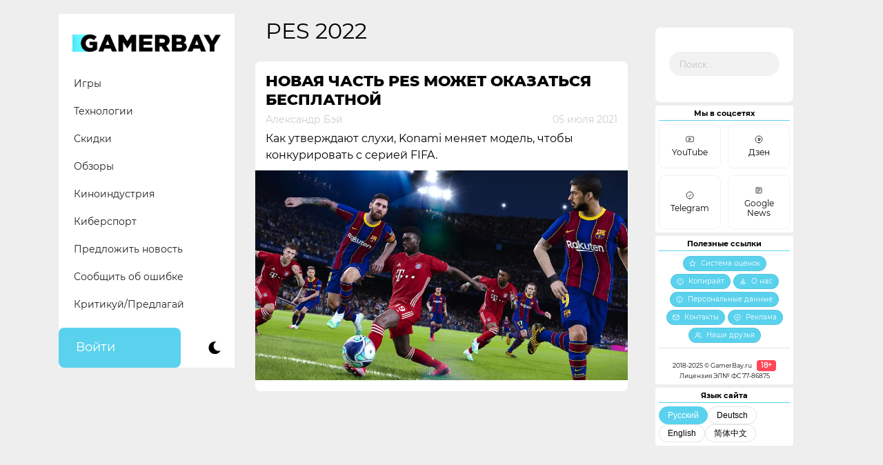

--- FILE ---
content_type: text/html; charset=UTF-8
request_url: https://gamerbay.ru/tag/pes-2022/
body_size: 20623
content:
<!doctype html>
<!--Hello there! -->
<html dir="ltr" lang="ru-RU" prefix="og: https://ogp.me/ns#">
<head>
    <meta name="msapplication-TileColor" content="#da532c">
    <meta name="zen-verification" content="6Lf6A2JKzEhDgIVJRT6jiRxe8WLSEYKN0OF4uPtCpElXgKEl65HQYDmPEEyMV0yQ" />
    <meta charset="UTF-8">
    <meta property="fb:pages" content="273715546597540" />    
    <meta name="viewport" content="width=device-width, initial-scale=1">
    
    <!-- Critical CSS для предотвращения FOUC -->
    <style>
        body {
            visibility: hidden;
            opacity: 0;
            transition: opacity 0.3s ease;
        }
        
        :root {
    --bg-color: #ffffff;
    --text-color: #000000;
    --primary-color: #5AD2ED;
    --widget-bg: #FFF;
    --social-bg: #ffffff;
    --footer-bg: #ffffff;
    --comment-bg: #FFF;
    --category-bg: #5AD2ED;
    --category-hover: #00D0FF;
    --category-text: #FFFFFF;
    --border-radius: 7.5px;
    --secondary-text: #CDCCCC;
    --header-bg: #FFFFFF;
    --current-cat-bg: #5AD2ED;
    --social-icon-filter: none;
}
        
        .dark-mode {
    --bg-color: #1E1E1E;
    --text-color: #FFFFFF;
    --primary-color: #5AD2ED;
    --widget-bg: #1E1E1E;
    --social-bg: #1E1E1E;
    --footer-bg: #1E1E1E;
    --comment-bg: #1E1E1E;
    --category-bg: #2E2E2E;
    --category-hover: #3E3E3E;
    --category-text: #FFFFFF;
    --secondary-text: #AAAAAA;
    --header-bg: #1E1E1E;
    --current-cat-bg: #2E2E2E;
}
		
		/* Базовые стили для предотвращения FOUC */
        body {
            background-color: var(--bg-color);
            color: var(--text-color);
            font-family: 'Montserrat', Arial, sans-serif;
        }
    </style>
    
     <!-- Скрипт инициализации темы (должен быть как можно раньше) -->
    <script>
        // Немедленно вызываемая функция для установки темы
        (function() {
            // Добавляем класс js для работы с JavaScript
            document.documentElement.classList.remove('no-js');
            document.documentElement.classList.add('js');
            
            // 1. Проверяем сохранённую тему
            const savedTheme = localStorage.getItem('theme');
            
            // 2. Проверяем системные предпочтения
            const systemPrefersDark = window.matchMedia('(prefers-color-scheme: dark)').matches;
            
            // 3. Определяем начальную тему
            let initialTheme = savedTheme || (systemPrefersDark ? 'dark' : 'light');
            
            // 4. Устанавливаем класс сразу в <body>
            if (initialTheme === 'dark') {
                document.body.classList.add('dark-mode');
            }
            
            // 5. Сохраняем для последующего использования
            window.initialTheme = initialTheme;
            
            // 6. Обновляем meta theme-color
            const themeColorMeta = document.querySelector('meta[name="theme-color"]');
            if (themeColorMeta) {
                themeColorMeta.content = initialTheme === 'dark' ? '#1E1E1E' : '#ffffff';
            }
            
            // 7. Устанавливаем цвет для Safari pinned tab
            const maskIcon = document.querySelector('link[rel="mask-icon"]');
            if (maskIcon) {
                maskIcon.color = initialTheme === 'dark' ? '#ffffff' : '#5bbad5';
            }
        })();
    </script>
	
	
    
    <link rel="stylesheet" href="https://cdn.jsdelivr.net/npm/bootstrap@4.6.0/dist/css/bootstrap.min.css" integrity="sha384-B0vP5xmATw1+K9KRQjQERJvTumQW0nPEzvF6L/Z6nronJ3oUOFUFpCjEUQouq2+l" crossorigin="anonymous">
    <link rel="profile" href="http://gmpg.org/xfn/11">
    <link rel="apple-touch-icon" sizes="180x180" href="/apple-touch-icon.png">
    <link rel="icon" type="image/png" sizes="32x32" href="/favicon-32x32.png">
    <link rel="icon" type="image/png" sizes="16x16" href="/favicon-16x16.png">
    <link rel="manifest" href="/site.webmanifest">
    <link rel="mask-icon" href="/safari-pinned-tab.svg" color="#5bbad5">
    
    <!-- Единый файл стилей с CSS переменными -->
    <link rel="stylesheet" href="https://gamerbay.ru/wp-content/themes/gamerbay/css/custom-styles.css">
    
    <title>PES 2022 | Gamer Bay</title>
	<style>img:is([sizes="auto" i], [sizes^="auto," i]) { contain-intrinsic-size: 3000px 1500px }</style>
	
		<!-- All in One SEO 4.9.0 - aioseo.com -->
	<meta name="robots" content="max-image-preview:large" />
	<meta name="google-site-verification" content="404shcCHQzE4ysifDtDTfZIvTqkdffiKjG2KNAWi12E" />
	<meta name="yandex-verification" content="5a78d0abb78b2a11" />
	<meta name="keywords" content="pes 2022,konami,pes 2021,fifa,бесплатная pes,pes бесплатно" />
	<link rel="canonical" href="https://gamerbay.ru/tag/pes-2022/" />
	<meta name="generator" content="All in One SEO (AIOSEO) 4.9.0" />
		<script type="application/ld+json" class="aioseo-schema">
			{"@context":"https:\/\/schema.org","@graph":[{"@type":"BreadcrumbList","@id":"https:\/\/gamerbay.ru\/tag\/pes-2022\/#breadcrumblist","itemListElement":[{"@type":"ListItem","@id":"https:\/\/gamerbay.ru#listItem","position":1,"name":"Home","item":"https:\/\/gamerbay.ru","nextItem":{"@type":"ListItem","@id":"https:\/\/gamerbay.ru\/tag\/pes-2022\/#listItem","name":"PES 2022"}},{"@type":"ListItem","@id":"https:\/\/gamerbay.ru\/tag\/pes-2022\/#listItem","position":2,"name":"PES 2022","previousItem":{"@type":"ListItem","@id":"https:\/\/gamerbay.ru#listItem","name":"Home"}}]},{"@type":"CollectionPage","@id":"https:\/\/gamerbay.ru\/tag\/pes-2022\/#collectionpage","url":"https:\/\/gamerbay.ru\/tag\/pes-2022\/","name":"PES 2022 | Gamer Bay","inLanguage":"ru-RU","isPartOf":{"@id":"https:\/\/gamerbay.ru\/#website"},"breadcrumb":{"@id":"https:\/\/gamerbay.ru\/tag\/pes-2022\/#breadcrumblist"}},{"@type":"Organization","@id":"https:\/\/gamerbay.ru\/#organization","name":"Gamer Bay","description":"\u041e\u0431 \u0438\u0433\u0440\u0430\u0445, \u0442\u0435\u0445\u043d\u043e\u043b\u043e\u0433\u0438\u044f\u0445 \u0438 \u0432\u0441\u0451\u043c, \u0447\u0442\u043e \u0441 \u043d\u0438\u043c\u0438 \u0441\u0432\u044f\u0437\u0430\u043d\u043e","url":"https:\/\/gamerbay.ru\/","logo":{"@type":"ImageObject","url":"https:\/\/gamerbay.ru\/wp-content\/uploads\/2020\/10\/gb_icon-youtube.png","@id":"https:\/\/gamerbay.ru\/tag\/pes-2022\/#organizationLogo","width":512,"height":512},"image":{"@id":"https:\/\/gamerbay.ru\/tag\/pes-2022\/#organizationLogo"},"sameAs":["https:\/\/www.facebook.com\/gamer.bay.channel","https:\/\/twitter.com\/GamerBayru","https:\/\/instagram.com\/gamerbayru","https:\/\/www.youtube.com\/channel\/UCBvoJsMVJl0BFyce0g-soLg"]},{"@type":"WebSite","@id":"https:\/\/gamerbay.ru\/#website","url":"https:\/\/gamerbay.ru\/","name":"Gamer Bay","description":"\u041e\u0431 \u0438\u0433\u0440\u0430\u0445, \u0442\u0435\u0445\u043d\u043e\u043b\u043e\u0433\u0438\u044f\u0445 \u0438 \u0432\u0441\u0451\u043c, \u0447\u0442\u043e \u0441 \u043d\u0438\u043c\u0438 \u0441\u0432\u044f\u0437\u0430\u043d\u043e","inLanguage":"ru-RU","publisher":{"@id":"https:\/\/gamerbay.ru\/#organization"}}]}
		</script>
		<!-- All in One SEO -->

<link rel="amphtml" href="https://gamerbay.ru/tag/pes-2022/amp/" /><meta name="generator" content="AMP for WP 1.1.7.1"/><link rel='dns-prefetch' href='//www.google.com' />
<link rel="alternate" type="application/rss+xml" title="Gamer Bay &raquo; Лента" href="https://gamerbay.ru/feed/" />
<link rel="alternate" type="application/rss+xml" title="Gamer Bay &raquo; Лента комментариев" href="https://gamerbay.ru/comments/feed/" />
<link rel="alternate" type="application/rss+xml" title="Gamer Bay &raquo; Лента метки PES 2022" href="https://gamerbay.ru/tag/pes-2022/feed/" />
<style id='classic-theme-styles-inline-css'>
/*! This file is auto-generated */
.wp-block-button__link{color:#fff;background-color:#32373c;border-radius:9999px;box-shadow:none;text-decoration:none;padding:calc(.667em + 2px) calc(1.333em + 2px);font-size:1.125em}.wp-block-file__button{background:#32373c;color:#fff;text-decoration:none}
</style>
<link rel='stylesheet' id='aioseo/css/src/vue/standalone/blocks/table-of-contents/global.scss-css' href='https://gamerbay.ru/wp-content/plugins/all-in-one-seo-pack/dist/Lite/assets/css/table-of-contents/global.e90f6d47.css?ver=4.9.0' media='all' />
<style id='bp-login-form-style-inline-css'>
.widget_bp_core_login_widget .bp-login-widget-user-avatar{float:left}.widget_bp_core_login_widget .bp-login-widget-user-links{margin-left:70px}#bp-login-widget-form label{display:block;font-weight:600;margin:15px 0 5px;width:auto}#bp-login-widget-form input[type=password],#bp-login-widget-form input[type=text]{background-color:#fafafa;border:1px solid #d6d6d6;border-radius:0;font:inherit;font-size:100%;padding:.5em;width:100%}#bp-login-widget-form .bp-login-widget-register-link,#bp-login-widget-form .login-submit{display:inline;width:-moz-fit-content;width:fit-content}#bp-login-widget-form .bp-login-widget-register-link{margin-left:1em}#bp-login-widget-form .bp-login-widget-register-link a{filter:invert(1)}#bp-login-widget-form .bp-login-widget-pwd-link{font-size:80%}

</style>
<style id='bp-primary-nav-style-inline-css'>
.buddypress_object_nav .bp-navs{background:#0000;clear:both;overflow:hidden}.buddypress_object_nav .bp-navs ul{margin:0;padding:0}.buddypress_object_nav .bp-navs ul li{list-style:none;margin:0}.buddypress_object_nav .bp-navs ul li a,.buddypress_object_nav .bp-navs ul li span{border:0;display:block;padding:5px 10px;text-decoration:none}.buddypress_object_nav .bp-navs ul li .count{background:#eaeaea;border:1px solid #ccc;border-radius:50%;color:#555;display:inline-block;font-size:12px;margin-left:2px;padding:3px 6px;text-align:center;vertical-align:middle}.buddypress_object_nav .bp-navs ul li a .count:empty{display:none}.buddypress_object_nav .bp-navs ul li.last select{max-width:185px}.buddypress_object_nav .bp-navs ul li.current a,.buddypress_object_nav .bp-navs ul li.selected a{color:#333;opacity:1}.buddypress_object_nav .bp-navs ul li.current a .count,.buddypress_object_nav .bp-navs ul li.selected a .count{background-color:#fff}.buddypress_object_nav .bp-navs ul li.dynamic a .count,.buddypress_object_nav .bp-navs ul li.dynamic.current a .count,.buddypress_object_nav .bp-navs ul li.dynamic.selected a .count{background-color:#5087e5;border:0;color:#fafafa}.buddypress_object_nav .bp-navs ul li.dynamic a:hover .count{background-color:#5087e5;border:0;color:#fff}.buddypress_object_nav .main-navs.dir-navs{margin-bottom:20px}.buddypress_object_nav .bp-navs.group-create-links ul li.current a{text-align:center}.buddypress_object_nav .bp-navs.group-create-links ul li:not(.current),.buddypress_object_nav .bp-navs.group-create-links ul li:not(.current) a{color:#767676}.buddypress_object_nav .bp-navs.group-create-links ul li:not(.current) a:focus,.buddypress_object_nav .bp-navs.group-create-links ul li:not(.current) a:hover{background:none;color:#555}.buddypress_object_nav .bp-navs.group-create-links ul li:not(.current) a[disabled]:focus,.buddypress_object_nav .bp-navs.group-create-links ul li:not(.current) a[disabled]:hover{color:#767676}

</style>
<style id='bp-member-style-inline-css'>
[data-type="bp/member"] input.components-placeholder__input{border:1px solid #757575;border-radius:2px;flex:1 1 auto;padding:6px 8px}.bp-block-member{position:relative}.bp-block-member .member-content{display:flex}.bp-block-member .user-nicename{display:block}.bp-block-member .user-nicename a{border:none;color:currentColor;text-decoration:none}.bp-block-member .bp-profile-button{width:100%}.bp-block-member .bp-profile-button a.button{bottom:10px;display:inline-block;margin:18px 0 0;position:absolute;right:0}.bp-block-member.has-cover .item-header-avatar,.bp-block-member.has-cover .member-content,.bp-block-member.has-cover .member-description{z-index:2}.bp-block-member.has-cover .member-content,.bp-block-member.has-cover .member-description{padding-top:75px}.bp-block-member.has-cover .bp-member-cover-image{background-color:#c5c5c5;background-position:top;background-repeat:no-repeat;background-size:cover;border:0;display:block;height:150px;left:0;margin:0;padding:0;position:absolute;top:0;width:100%;z-index:1}.bp-block-member img.avatar{height:auto;width:auto}.bp-block-member.avatar-none .item-header-avatar{display:none}.bp-block-member.avatar-none.has-cover{min-height:200px}.bp-block-member.avatar-full{min-height:150px}.bp-block-member.avatar-full .item-header-avatar{width:180px}.bp-block-member.avatar-thumb .member-content{align-items:center;min-height:50px}.bp-block-member.avatar-thumb .item-header-avatar{width:70px}.bp-block-member.avatar-full.has-cover{min-height:300px}.bp-block-member.avatar-full.has-cover .item-header-avatar{width:200px}.bp-block-member.avatar-full.has-cover img.avatar{background:#fffc;border:2px solid #fff;margin-left:20px}.bp-block-member.avatar-thumb.has-cover .item-header-avatar{padding-top:75px}.entry .entry-content .bp-block-member .user-nicename a{border:none;color:currentColor;text-decoration:none}

</style>
<style id='bp-members-style-inline-css'>
[data-type="bp/members"] .components-placeholder.is-appender{min-height:0}[data-type="bp/members"] .components-placeholder.is-appender .components-placeholder__label:empty{display:none}[data-type="bp/members"] .components-placeholder input.components-placeholder__input{border:1px solid #757575;border-radius:2px;flex:1 1 auto;padding:6px 8px}[data-type="bp/members"].avatar-none .member-description{width:calc(100% - 44px)}[data-type="bp/members"].avatar-full .member-description{width:calc(100% - 224px)}[data-type="bp/members"].avatar-thumb .member-description{width:calc(100% - 114px)}[data-type="bp/members"] .member-content{position:relative}[data-type="bp/members"] .member-content .is-right{position:absolute;right:2px;top:2px}[data-type="bp/members"] .columns-2 .member-content .member-description,[data-type="bp/members"] .columns-3 .member-content .member-description,[data-type="bp/members"] .columns-4 .member-content .member-description{padding-left:44px;width:calc(100% - 44px)}[data-type="bp/members"] .columns-3 .is-right{right:-10px}[data-type="bp/members"] .columns-4 .is-right{right:-50px}.bp-block-members.is-grid{display:flex;flex-wrap:wrap;padding:0}.bp-block-members.is-grid .member-content{margin:0 1.25em 1.25em 0;width:100%}@media(min-width:600px){.bp-block-members.columns-2 .member-content{width:calc(50% - .625em)}.bp-block-members.columns-2 .member-content:nth-child(2n){margin-right:0}.bp-block-members.columns-3 .member-content{width:calc(33.33333% - .83333em)}.bp-block-members.columns-3 .member-content:nth-child(3n){margin-right:0}.bp-block-members.columns-4 .member-content{width:calc(25% - .9375em)}.bp-block-members.columns-4 .member-content:nth-child(4n){margin-right:0}}.bp-block-members .member-content{display:flex;flex-direction:column;padding-bottom:1em;text-align:center}.bp-block-members .member-content .item-header-avatar,.bp-block-members .member-content .member-description{width:100%}.bp-block-members .member-content .item-header-avatar{margin:0 auto}.bp-block-members .member-content .item-header-avatar img.avatar{display:inline-block}@media(min-width:600px){.bp-block-members .member-content{flex-direction:row;text-align:left}.bp-block-members .member-content .item-header-avatar,.bp-block-members .member-content .member-description{width:auto}.bp-block-members .member-content .item-header-avatar{margin:0}}.bp-block-members .member-content .user-nicename{display:block}.bp-block-members .member-content .user-nicename a{border:none;color:currentColor;text-decoration:none}.bp-block-members .member-content time{color:#767676;display:block;font-size:80%}.bp-block-members.avatar-none .item-header-avatar{display:none}.bp-block-members.avatar-full{min-height:190px}.bp-block-members.avatar-full .item-header-avatar{width:180px}.bp-block-members.avatar-thumb .member-content{min-height:80px}.bp-block-members.avatar-thumb .item-header-avatar{width:70px}.bp-block-members.columns-2 .member-content,.bp-block-members.columns-3 .member-content,.bp-block-members.columns-4 .member-content{display:block;text-align:center}.bp-block-members.columns-2 .member-content .item-header-avatar,.bp-block-members.columns-3 .member-content .item-header-avatar,.bp-block-members.columns-4 .member-content .item-header-avatar{margin:0 auto}.bp-block-members img.avatar{height:auto;max-width:-moz-fit-content;max-width:fit-content;width:auto}.bp-block-members .member-content.has-activity{align-items:center}.bp-block-members .member-content.has-activity .item-header-avatar{padding-right:1em}.bp-block-members .member-content.has-activity .wp-block-quote{margin-bottom:0;text-align:left}.bp-block-members .member-content.has-activity .wp-block-quote cite a,.entry .entry-content .bp-block-members .user-nicename a{border:none;color:currentColor;text-decoration:none}

</style>
<style id='bp-dynamic-members-style-inline-css'>
.bp-dynamic-block-container .item-options{font-size:.5em;margin:0 0 1em;padding:1em 0}.bp-dynamic-block-container .item-options a.selected{font-weight:600}.bp-dynamic-block-container ul.item-list{list-style:none;margin:1em 0;padding-left:0}.bp-dynamic-block-container ul.item-list li{margin-bottom:1em}.bp-dynamic-block-container ul.item-list li:after,.bp-dynamic-block-container ul.item-list li:before{content:" ";display:table}.bp-dynamic-block-container ul.item-list li:after{clear:both}.bp-dynamic-block-container ul.item-list li .item-avatar{float:left;width:60px}.bp-dynamic-block-container ul.item-list li .item{margin-left:70px}

</style>
<style id='bp-online-members-style-inline-css'>
.widget_bp_core_whos_online_widget .avatar-block,[data-type="bp/online-members"] .avatar-block{display:flex;flex-flow:row wrap}.widget_bp_core_whos_online_widget .avatar-block img,[data-type="bp/online-members"] .avatar-block img{margin:.5em}

</style>
<style id='bp-active-members-style-inline-css'>
.widget_bp_core_recently_active_widget .avatar-block,[data-type="bp/active-members"] .avatar-block{display:flex;flex-flow:row wrap}.widget_bp_core_recently_active_widget .avatar-block img,[data-type="bp/active-members"] .avatar-block img{margin:.5em}

</style>
<style id='bp-latest-activities-style-inline-css'>
.bp-latest-activities .components-flex.components-select-control select[multiple]{height:auto;padding:0 8px}.bp-latest-activities .components-flex.components-select-control select[multiple]+.components-input-control__suffix svg{display:none}.bp-latest-activities-block a,.entry .entry-content .bp-latest-activities-block a{border:none;text-decoration:none}.bp-latest-activities-block .activity-list.item-list blockquote{border:none;padding:0}.bp-latest-activities-block .activity-list.item-list blockquote .activity-item:not(.mini){box-shadow:1px 0 4px #00000026;padding:0 1em;position:relative}.bp-latest-activities-block .activity-list.item-list blockquote .activity-item:not(.mini):after,.bp-latest-activities-block .activity-list.item-list blockquote .activity-item:not(.mini):before{border-color:#0000;border-style:solid;content:"";display:block;height:0;left:15px;position:absolute;width:0}.bp-latest-activities-block .activity-list.item-list blockquote .activity-item:not(.mini):before{border-top-color:#00000026;border-width:9px;bottom:-18px;left:14px}.bp-latest-activities-block .activity-list.item-list blockquote .activity-item:not(.mini):after{border-top-color:#fff;border-width:8px;bottom:-16px}.bp-latest-activities-block .activity-list.item-list blockquote .activity-item.mini .avatar{display:inline-block;height:20px;margin-right:2px;vertical-align:middle;width:20px}.bp-latest-activities-block .activity-list.item-list footer{align-items:center;display:flex}.bp-latest-activities-block .activity-list.item-list footer img.avatar{border:none;display:inline-block;margin-right:.5em}.bp-latest-activities-block .activity-list.item-list footer .activity-time-since{font-size:90%}.bp-latest-activities-block .widget-error{border-left:4px solid #0b80a4;box-shadow:1px 0 4px #00000026}.bp-latest-activities-block .widget-error p{padding:0 1em}

</style>
<style id='bp-friends-style-inline-css'>
.bp-dynamic-block-container .item-options{font-size:.5em;margin:0 0 1em;padding:1em 0}.bp-dynamic-block-container .item-options a.selected{font-weight:600}.bp-dynamic-block-container ul.item-list{list-style:none;margin:1em 0;padding-left:0}.bp-dynamic-block-container ul.item-list li{margin-bottom:1em}.bp-dynamic-block-container ul.item-list li:after,.bp-dynamic-block-container ul.item-list li:before{content:" ";display:table}.bp-dynamic-block-container ul.item-list li:after{clear:both}.bp-dynamic-block-container ul.item-list li .item-avatar{float:left;width:60px}.bp-dynamic-block-container ul.item-list li .item{margin-left:70px}

</style>
<style id='bp-sitewide-notices-style-inline-css'>
.bp-sitewide-notice-block .bp-screen-reader-text,[data-type="bp/sitewide-notices"] .bp-screen-reader-text{border:0;clip:rect(0 0 0 0);height:1px;margin:-1px;overflow:hidden;padding:0;position:absolute;width:1px;word-wrap:normal!important}.bp-sitewide-notice-block [data-bp-tooltip]:after,[data-type="bp/sitewide-notices"] [data-bp-tooltip]:after{background-color:#fff;border:1px solid #737373;border-radius:1px;box-shadow:4px 4px 8px #0003;color:#333;content:attr(data-bp-tooltip);display:none;font-family:Helvetica Neue,Helvetica,Arial,san-serif;font-size:12px;font-weight:400;letter-spacing:normal;line-height:1.25;max-width:200px;opacity:0;padding:5px 8px;pointer-events:none;position:absolute;text-shadow:none;text-transform:none;transform:translateZ(0);transition:all 1.5s ease;visibility:hidden;white-space:nowrap;word-wrap:break-word;z-index:100000}.bp-sitewide-notice-block .bp-tooltip:after,[data-type="bp/sitewide-notices"] .bp-tooltip:after{left:50%;margin-top:7px;top:110%;transform:translate(-50%)}.bp-sitewide-notice-block{border-left:4px solid #ff853c;padding-left:1em;position:relative}.bp-sitewide-notice-block h2:before{background:none;border:none}.bp-sitewide-notice-block .dismiss-notice{background-color:#0000;border:1px solid #ff853c;color:#ff853c;display:block;padding:.2em .5em;position:absolute;right:.5em;top:.5em;width:-moz-fit-content;width:fit-content}.bp-sitewide-notice-block .dismiss-notice:hover{background-color:#ff853c;color:#fff}

</style>
<link rel='stylesheet' id='wp-components-css' href='https://gamerbay.ru/wp-includes/css/dist/components/style.min.css?ver=98a76389724208022f6a4d29b932d771' media='all' />
<link rel='stylesheet' id='wptelegram_login-blocks-0-css' href='https://gamerbay.ru/wp-content/plugins/wptelegram-login/assets/build/dist/blocks-Cg1mExvO.css' media='all' />
<style id='global-styles-inline-css'>
:root{--wp--preset--aspect-ratio--square: 1;--wp--preset--aspect-ratio--4-3: 4/3;--wp--preset--aspect-ratio--3-4: 3/4;--wp--preset--aspect-ratio--3-2: 3/2;--wp--preset--aspect-ratio--2-3: 2/3;--wp--preset--aspect-ratio--16-9: 16/9;--wp--preset--aspect-ratio--9-16: 9/16;--wp--preset--color--black: #000000;--wp--preset--color--cyan-bluish-gray: #abb8c3;--wp--preset--color--white: #ffffff;--wp--preset--color--pale-pink: #f78da7;--wp--preset--color--vivid-red: #cf2e2e;--wp--preset--color--luminous-vivid-orange: #ff6900;--wp--preset--color--luminous-vivid-amber: #fcb900;--wp--preset--color--light-green-cyan: #7bdcb5;--wp--preset--color--vivid-green-cyan: #00d084;--wp--preset--color--pale-cyan-blue: #8ed1fc;--wp--preset--color--vivid-cyan-blue: #0693e3;--wp--preset--color--vivid-purple: #9b51e0;--wp--preset--gradient--vivid-cyan-blue-to-vivid-purple: linear-gradient(135deg,rgba(6,147,227,1) 0%,rgb(155,81,224) 100%);--wp--preset--gradient--light-green-cyan-to-vivid-green-cyan: linear-gradient(135deg,rgb(122,220,180) 0%,rgb(0,208,130) 100%);--wp--preset--gradient--luminous-vivid-amber-to-luminous-vivid-orange: linear-gradient(135deg,rgba(252,185,0,1) 0%,rgba(255,105,0,1) 100%);--wp--preset--gradient--luminous-vivid-orange-to-vivid-red: linear-gradient(135deg,rgba(255,105,0,1) 0%,rgb(207,46,46) 100%);--wp--preset--gradient--very-light-gray-to-cyan-bluish-gray: linear-gradient(135deg,rgb(238,238,238) 0%,rgb(169,184,195) 100%);--wp--preset--gradient--cool-to-warm-spectrum: linear-gradient(135deg,rgb(74,234,220) 0%,rgb(151,120,209) 20%,rgb(207,42,186) 40%,rgb(238,44,130) 60%,rgb(251,105,98) 80%,rgb(254,248,76) 100%);--wp--preset--gradient--blush-light-purple: linear-gradient(135deg,rgb(255,206,236) 0%,rgb(152,150,240) 100%);--wp--preset--gradient--blush-bordeaux: linear-gradient(135deg,rgb(254,205,165) 0%,rgb(254,45,45) 50%,rgb(107,0,62) 100%);--wp--preset--gradient--luminous-dusk: linear-gradient(135deg,rgb(255,203,112) 0%,rgb(199,81,192) 50%,rgb(65,88,208) 100%);--wp--preset--gradient--pale-ocean: linear-gradient(135deg,rgb(255,245,203) 0%,rgb(182,227,212) 50%,rgb(51,167,181) 100%);--wp--preset--gradient--electric-grass: linear-gradient(135deg,rgb(202,248,128) 0%,rgb(113,206,126) 100%);--wp--preset--gradient--midnight: linear-gradient(135deg,rgb(2,3,129) 0%,rgb(40,116,252) 100%);--wp--preset--font-size--small: 13px;--wp--preset--font-size--medium: 20px;--wp--preset--font-size--large: 36px;--wp--preset--font-size--x-large: 42px;--wp--preset--spacing--20: 0.44rem;--wp--preset--spacing--30: 0.67rem;--wp--preset--spacing--40: 1rem;--wp--preset--spacing--50: 1.5rem;--wp--preset--spacing--60: 2.25rem;--wp--preset--spacing--70: 3.38rem;--wp--preset--spacing--80: 5.06rem;--wp--preset--shadow--natural: 6px 6px 9px rgba(0, 0, 0, 0.2);--wp--preset--shadow--deep: 12px 12px 50px rgba(0, 0, 0, 0.4);--wp--preset--shadow--sharp: 6px 6px 0px rgba(0, 0, 0, 0.2);--wp--preset--shadow--outlined: 6px 6px 0px -3px rgba(255, 255, 255, 1), 6px 6px rgba(0, 0, 0, 1);--wp--preset--shadow--crisp: 6px 6px 0px rgba(0, 0, 0, 1);}:where(.is-layout-flex){gap: 0.5em;}:where(.is-layout-grid){gap: 0.5em;}body .is-layout-flex{display: flex;}.is-layout-flex{flex-wrap: wrap;align-items: center;}.is-layout-flex > :is(*, div){margin: 0;}body .is-layout-grid{display: grid;}.is-layout-grid > :is(*, div){margin: 0;}:where(.wp-block-columns.is-layout-flex){gap: 2em;}:where(.wp-block-columns.is-layout-grid){gap: 2em;}:where(.wp-block-post-template.is-layout-flex){gap: 1.25em;}:where(.wp-block-post-template.is-layout-grid){gap: 1.25em;}.has-black-color{color: var(--wp--preset--color--black) !important;}.has-cyan-bluish-gray-color{color: var(--wp--preset--color--cyan-bluish-gray) !important;}.has-white-color{color: var(--wp--preset--color--white) !important;}.has-pale-pink-color{color: var(--wp--preset--color--pale-pink) !important;}.has-vivid-red-color{color: var(--wp--preset--color--vivid-red) !important;}.has-luminous-vivid-orange-color{color: var(--wp--preset--color--luminous-vivid-orange) !important;}.has-luminous-vivid-amber-color{color: var(--wp--preset--color--luminous-vivid-amber) !important;}.has-light-green-cyan-color{color: var(--wp--preset--color--light-green-cyan) !important;}.has-vivid-green-cyan-color{color: var(--wp--preset--color--vivid-green-cyan) !important;}.has-pale-cyan-blue-color{color: var(--wp--preset--color--pale-cyan-blue) !important;}.has-vivid-cyan-blue-color{color: var(--wp--preset--color--vivid-cyan-blue) !important;}.has-vivid-purple-color{color: var(--wp--preset--color--vivid-purple) !important;}.has-black-background-color{background-color: var(--wp--preset--color--black) !important;}.has-cyan-bluish-gray-background-color{background-color: var(--wp--preset--color--cyan-bluish-gray) !important;}.has-white-background-color{background-color: var(--wp--preset--color--white) !important;}.has-pale-pink-background-color{background-color: var(--wp--preset--color--pale-pink) !important;}.has-vivid-red-background-color{background-color: var(--wp--preset--color--vivid-red) !important;}.has-luminous-vivid-orange-background-color{background-color: var(--wp--preset--color--luminous-vivid-orange) !important;}.has-luminous-vivid-amber-background-color{background-color: var(--wp--preset--color--luminous-vivid-amber) !important;}.has-light-green-cyan-background-color{background-color: var(--wp--preset--color--light-green-cyan) !important;}.has-vivid-green-cyan-background-color{background-color: var(--wp--preset--color--vivid-green-cyan) !important;}.has-pale-cyan-blue-background-color{background-color: var(--wp--preset--color--pale-cyan-blue) !important;}.has-vivid-cyan-blue-background-color{background-color: var(--wp--preset--color--vivid-cyan-blue) !important;}.has-vivid-purple-background-color{background-color: var(--wp--preset--color--vivid-purple) !important;}.has-black-border-color{border-color: var(--wp--preset--color--black) !important;}.has-cyan-bluish-gray-border-color{border-color: var(--wp--preset--color--cyan-bluish-gray) !important;}.has-white-border-color{border-color: var(--wp--preset--color--white) !important;}.has-pale-pink-border-color{border-color: var(--wp--preset--color--pale-pink) !important;}.has-vivid-red-border-color{border-color: var(--wp--preset--color--vivid-red) !important;}.has-luminous-vivid-orange-border-color{border-color: var(--wp--preset--color--luminous-vivid-orange) !important;}.has-luminous-vivid-amber-border-color{border-color: var(--wp--preset--color--luminous-vivid-amber) !important;}.has-light-green-cyan-border-color{border-color: var(--wp--preset--color--light-green-cyan) !important;}.has-vivid-green-cyan-border-color{border-color: var(--wp--preset--color--vivid-green-cyan) !important;}.has-pale-cyan-blue-border-color{border-color: var(--wp--preset--color--pale-cyan-blue) !important;}.has-vivid-cyan-blue-border-color{border-color: var(--wp--preset--color--vivid-cyan-blue) !important;}.has-vivid-purple-border-color{border-color: var(--wp--preset--color--vivid-purple) !important;}.has-vivid-cyan-blue-to-vivid-purple-gradient-background{background: var(--wp--preset--gradient--vivid-cyan-blue-to-vivid-purple) !important;}.has-light-green-cyan-to-vivid-green-cyan-gradient-background{background: var(--wp--preset--gradient--light-green-cyan-to-vivid-green-cyan) !important;}.has-luminous-vivid-amber-to-luminous-vivid-orange-gradient-background{background: var(--wp--preset--gradient--luminous-vivid-amber-to-luminous-vivid-orange) !important;}.has-luminous-vivid-orange-to-vivid-red-gradient-background{background: var(--wp--preset--gradient--luminous-vivid-orange-to-vivid-red) !important;}.has-very-light-gray-to-cyan-bluish-gray-gradient-background{background: var(--wp--preset--gradient--very-light-gray-to-cyan-bluish-gray) !important;}.has-cool-to-warm-spectrum-gradient-background{background: var(--wp--preset--gradient--cool-to-warm-spectrum) !important;}.has-blush-light-purple-gradient-background{background: var(--wp--preset--gradient--blush-light-purple) !important;}.has-blush-bordeaux-gradient-background{background: var(--wp--preset--gradient--blush-bordeaux) !important;}.has-luminous-dusk-gradient-background{background: var(--wp--preset--gradient--luminous-dusk) !important;}.has-pale-ocean-gradient-background{background: var(--wp--preset--gradient--pale-ocean) !important;}.has-electric-grass-gradient-background{background: var(--wp--preset--gradient--electric-grass) !important;}.has-midnight-gradient-background{background: var(--wp--preset--gradient--midnight) !important;}.has-small-font-size{font-size: var(--wp--preset--font-size--small) !important;}.has-medium-font-size{font-size: var(--wp--preset--font-size--medium) !important;}.has-large-font-size{font-size: var(--wp--preset--font-size--large) !important;}.has-x-large-font-size{font-size: var(--wp--preset--font-size--x-large) !important;}
:where(.wp-block-post-template.is-layout-flex){gap: 1.25em;}:where(.wp-block-post-template.is-layout-grid){gap: 1.25em;}
:where(.wp-block-columns.is-layout-flex){gap: 2em;}:where(.wp-block-columns.is-layout-grid){gap: 2em;}
:root :where(.wp-block-pullquote){font-size: 1.5em;line-height: 1.6;}
</style>
<link rel='stylesheet' id='usp_style-css' href='https://gamerbay.ru/wp-content/plugins/user-submitted-posts/resources/usp.css?ver=20250329' media='all' />
<link rel='stylesheet' id='wp-polls-css' href='https://gamerbay.ru/wp-content/plugins/wp-polls/polls-css.css?ver=2.77.3' media='all' />
<style id='wp-polls-inline-css'>
.wp-polls .pollbar {
	margin: 1px;
	font-size: 6px;
	line-height: 8px;
	height: 8px;
	background: #5ad2ed;
	border: 1px solid #c8c8c8;
}

</style>
<link rel='stylesheet' id='gamerbay-style-css' href='https://gamerbay.ru/wp-content/themes/gamerbay/style.css?ver=1.0.0' media='all' />
<link rel='stylesheet' id='um_modal-css' href='https://gamerbay.ru/wp-content/plugins/ultimate-member/assets/css/um-modal.min.css?ver=2.10.6' media='all' />
<link rel='stylesheet' id='um_ui-css' href='https://gamerbay.ru/wp-content/plugins/ultimate-member/assets/libs/jquery-ui/jquery-ui.min.css?ver=1.13.2' media='all' />
<link rel='stylesheet' id='um_tipsy-css' href='https://gamerbay.ru/wp-content/plugins/ultimate-member/assets/libs/tipsy/tipsy.min.css?ver=1.0.0a' media='all' />
<link rel='stylesheet' id='um_raty-css' href='https://gamerbay.ru/wp-content/plugins/ultimate-member/assets/libs/raty/um-raty.min.css?ver=2.6.0' media='all' />
<link rel='stylesheet' id='select2-css' href='https://gamerbay.ru/wp-content/plugins/ultimate-member/assets/libs/select2/select2.min.css?ver=4.0.13' media='all' />
<link rel='stylesheet' id='um_fileupload-css' href='https://gamerbay.ru/wp-content/plugins/ultimate-member/assets/css/um-fileupload.min.css?ver=2.10.6' media='all' />
<link rel='stylesheet' id='um_confirm-css' href='https://gamerbay.ru/wp-content/plugins/ultimate-member/assets/libs/um-confirm/um-confirm.min.css?ver=1.0' media='all' />
<link rel='stylesheet' id='um_datetime-css' href='https://gamerbay.ru/wp-content/plugins/ultimate-member/assets/libs/pickadate/default.min.css?ver=3.6.2' media='all' />
<link rel='stylesheet' id='um_datetime_date-css' href='https://gamerbay.ru/wp-content/plugins/ultimate-member/assets/libs/pickadate/default.date.min.css?ver=3.6.2' media='all' />
<link rel='stylesheet' id='um_datetime_time-css' href='https://gamerbay.ru/wp-content/plugins/ultimate-member/assets/libs/pickadate/default.time.min.css?ver=3.6.2' media='all' />
<link rel='stylesheet' id='um_fonticons_ii-css' href='https://gamerbay.ru/wp-content/plugins/ultimate-member/assets/libs/legacy/fonticons/fonticons-ii.min.css?ver=2.10.6' media='all' />
<link rel='stylesheet' id='um_fonticons_fa-css' href='https://gamerbay.ru/wp-content/plugins/ultimate-member/assets/libs/legacy/fonticons/fonticons-fa.min.css?ver=2.10.6' media='all' />
<link rel='stylesheet' id='um_fontawesome-css' href='https://gamerbay.ru/wp-content/plugins/ultimate-member/assets/css/um-fontawesome.min.css?ver=6.5.2' media='all' />
<link rel='stylesheet' id='um_common-css' href='https://gamerbay.ru/wp-content/plugins/ultimate-member/assets/css/common.min.css?ver=2.10.6' media='all' />
<link rel='stylesheet' id='um_responsive-css' href='https://gamerbay.ru/wp-content/plugins/ultimate-member/assets/css/um-responsive.min.css?ver=2.10.6' media='all' />
<link rel='stylesheet' id='um_styles-css' href='https://gamerbay.ru/wp-content/plugins/ultimate-member/assets/css/um-styles.min.css?ver=2.10.6' media='all' />
<link rel='stylesheet' id='um_crop-css' href='https://gamerbay.ru/wp-content/plugins/ultimate-member/assets/libs/cropper/cropper.min.css?ver=1.6.1' media='all' />
<link rel='stylesheet' id='um_profile-css' href='https://gamerbay.ru/wp-content/plugins/ultimate-member/assets/css/um-profile.min.css?ver=2.10.6' media='all' />
<link rel='stylesheet' id='um_account-css' href='https://gamerbay.ru/wp-content/plugins/ultimate-member/assets/css/um-account.min.css?ver=2.10.6' media='all' />
<link rel='stylesheet' id='um_misc-css' href='https://gamerbay.ru/wp-content/plugins/ultimate-member/assets/css/um-misc.min.css?ver=2.10.6' media='all' />
<link rel='stylesheet' id='um_default_css-css' href='https://gamerbay.ru/wp-content/plugins/ultimate-member/assets/css/um-old-default.min.css?ver=2.10.6' media='all' />
<script src="https://www.google.com/recaptcha/api.js?ver=20250329" id="usp_recaptcha-js"></script>
<script src="https://gamerbay.ru/wp-includes/js/jquery/jquery.min.js?ver=3.7.1" id="jquery-core-js"></script>
<script src="https://gamerbay.ru/wp-includes/js/jquery/jquery-migrate.min.js?ver=3.4.1" id="jquery-migrate-js"></script>
<script src="https://gamerbay.ru/wp-content/plugins/user-submitted-posts/resources/jquery.chosen.js?ver=20250329" id="usp_chosen-js"></script>
<script src="https://gamerbay.ru/wp-content/plugins/user-submitted-posts/resources/jquery.cookie.js?ver=20250329" id="usp_cookie-js"></script>
<script src="https://gamerbay.ru/wp-content/plugins/user-submitted-posts/resources/jquery.parsley.min.js?ver=20250329" id="usp_parsley-js"></script>
<script id="usp_core-js-before">
var usp_custom_field = "usp_custom_field"; var usp_custom_field_2 = ""; var usp_custom_checkbox = "usp_custom_checkbox"; var usp_case_sensitivity = "false"; var usp_min_images = 0; var usp_max_images = 5; var usp_parsley_error = "\u041d\u0435\u043f\u0440\u0430\u0432\u0438\u043b\u044c\u043d\u044b\u0439 \u043e\u0442\u0432\u0435\u0442."; var usp_multiple_cats = 1; var usp_existing_tags = 0; var usp_recaptcha_disp = "show"; var usp_recaptcha_vers = "2"; var usp_recaptcha_key = "6LeTg9kUAAAAAKx9pc5ZJEvzNIgbCHVpa3P4y8ev"; var challenge_nonce = "92fe52dcb2"; var ajax_url = "https:\/\/gamerbay.ru\/wp-admin\/admin-ajax.php";
</script>
<script src="https://gamerbay.ru/wp-content/plugins/user-submitted-posts/resources/jquery.usp.core.js?ver=20250329" id="usp_core-js"></script>
<script src="https://gamerbay.ru/wp-content/plugins/ultimate-member/assets/js/um-gdpr.min.js?ver=2.10.6" id="um-gdpr-js"></script>
<link rel="https://api.w.org/" href="https://gamerbay.ru/wp-json/" /><link rel="alternate" title="JSON" type="application/json" href="https://gamerbay.ru/wp-json/wp/v2/tags/7698" />

	<script type="text/javascript">var ajaxurl = 'https://gamerbay.ru/wp-admin/admin-ajax.php';</script>

<link rel="EditURI" type="application/rsd+xml" title="RSD" href="https://gamerbay.ru/xmlrpc2.php?rsd" />
    
    <!-- Скрипт для показа контента после загрузки -->
    <script>
        document.addEventListener('DOMContentLoaded', function() {
            // Показываем контент после загрузки
            document.body.style.visibility = 'visible';
            document.body.style.opacity = '1';
            
            // Инициализация переключателя темы
            if (typeof initThemeToggle === 'function') {
                initThemeToggle();
            }
        });
    </script>
</head>


<body class="bp-nouveau archive tag tag-pes-2022 tag-7698 wp-custom-logo wp-theme-gamerbay hfeed">
	
	
<div id="page" class="site">
	<a class="skip-link screen-reader-text" href="#primary">Skip to content</a>

	<header id="masthead" class="site-header">
	</header><!-- #masthead -->

	<div class="container">
		<div class="row">
			<!-- Левый сайдбар -->
			<div class="col-12 col-sm-12 col-md-12 col-lg-3 col-xl-3 gb-header-main">
				<div class="gb-header-navbar">
					<nav class="navbar navbar-expand-lg navbar-light gb-navbar-fixed">
						<div class="gb-header">
								
								<!-- Заменяем кастомный логотип на стандартный -->
                                    <div class="site-branding">
                                    <a href="https://gamerbay.ru/" class="custom-logo-link" rel="home"><img width="1134" height="132" src="https://gamerbay.ru/wp-content/uploads/2020/09/cropped-cropped-gb_logo-idea-2.png.webp" class="custom-logo" alt="Gamer Bay" decoding="async" fetchpriority="high" srcset="https://gamerbay.ru/wp-content/uploads/2020/09/cropped-cropped-gb_logo-idea-2.png.webp 1134w,  https://gamerbay.ru/wp-content/uploads/2020/09/cropped-cropped-gb_logo-idea-2-600x70.png.webp 600w,  https://gamerbay.ru/wp-content/uploads/2020/09/cropped-cropped-gb_logo-idea-2-1000x116.png.webp 1000w,  https://gamerbay.ru/wp-content/uploads/2020/09/cropped-cropped-gb_logo-idea-2-768x89.png.webp 768w" sizes="(max-width: 1134px) 100vw, 1134px" /></a>                                    </div><!-- .site-branding -->
                                
								<!-- Вставляем кнопки -->
								<div class="gb-mobile-buttons">
    <button class="gb-theme-toggle" aria-label="Сменить тему">
        <svg class="theme-icon-light" viewBox="0 0 24 24">
            <path d="M12 7c-2.76 0-5 2.24-5 5s2.24 5 5 5 5-2.24 5-5-2.24-5-5-5zM2 13h2c.55 0 1-.45 1-1s-.45-1-1-1H2c-.55 0-1 .45-1 1s.45 1 1 1zm18 0h2c.55 0 1-.45 1-1s-.45-1-1-1h-2c-.55 0-1 .45-1 1s.45 1 1 1zM11 2v2c0 .55.45 1 1 1s1-.45 1-1V2c0-.55-.45-1-1-1s-1 .45-1 1zm0 18v2c0 .55.45 1 1 1s1-.45 1-1v-2c0-.55-.45-1-1-1s-1 .45-1 1zM6.34 5.16l-1.42 1.42c-.39.39-.39 1.02 0 1.41.39.39 1.02.39 1.41 0l1.42-1.42c.39-.39.39-1.02 0-1.41a.9959.9959 0 0 0-1.41 0zm13.08 12.42l1.42 1.42c.39.39 1.02.39 1.41 0 .39-.39.39-1.02 0-1.41l-1.42-1.42c-.39-.39-1.02-.39-1.41 0a.9959.9959 0 0 0 0 1.41zM5.16 17.66l1.42-1.42c.39-.39.39-1.02 0-1.41a.9959.9959 0 0 0-1.41 0l-1.42 1.42c-.39.39-.39 1.02 0 1.41.39.39 1.02.39 1.41 0zm12.42-13.08l-1.42-1.42c-.39-.39-1.02-.39-1.41 0a.9959.9959 0 0 0 0 1.41l1.42 1.42c.39.39 1.02.39 1.41 0 .39-.39.39-1.02 0-1.41z"/>
        </svg>
        <svg class="theme-icon-dark" viewBox="0 0 24 24">
            <path d="M9.37 5.51c-.18.64-.27 1.31-.27 1.99 0 4.08 3.32 7.4 7.4 7.4.68 0 1.35-.09 1.99-.27C17.45 17.19 14.93 19 12 19c-3.86 0-7-3.14-7-7 0-2.93 1.81-5.45 4.37-6.49zM12 3c-4.97 0-9 4.03-9 9s4.03 9 9 9 9-4.03 9-9c0-.46-.04-.92-.1-1.36-.98 1.37-2.58 2.26-4.4 2.26-2.98 0-5.4-2.42-5.4-5.4 0-1.81.89-3.42 2.26-4.4-.44-.06-.9-.1-1.36-.1z"/>
        </svg>
    </button>
    <a href="/wp-login.php" class="gb-login-button">
        <svg viewBox="0 0 24 24">
            <path d="M12 12c2.21 0 4-1.79 4-4s-1.79-4-4-4-4 1.79-4 4 1.79 4 4 4zm0 2c-2.67 0-8 1.34-8 4v2h16v-2c0-2.66-5.33-4-8-4z"/>
        </svg>
        <span>Войти</span>
    </a>
</div>

							<div class="collapse navbar-collapse" id="navbarSupportedContent">
								<div class="gb-navbar-inside-block">
									<section id="nav_menu-6" class="widget widget_nav_menu"><div class="menu-new_menu-container"><ul id="menu-new_menu" class="menu"><li id="menu-item-21322" class="menu-item menu-item-type-taxonomy menu-item-object-category menu-item-21322"><a href="https://gamerbay.ru/category/games/">Игры</a></li>
<li id="menu-item-21323" class="menu-item menu-item-type-taxonomy menu-item-object-category menu-item-21323"><a href="https://gamerbay.ru/category/tech/">Технологии</a></li>
<li id="menu-item-21324" class="menu-item menu-item-type-taxonomy menu-item-object-category menu-item-21324"><a href="https://gamerbay.ru/category/sales/">Скидки</a></li>
<li id="menu-item-21330" class="menu-item menu-item-type-taxonomy menu-item-object-category menu-item-21330"><a href="https://gamerbay.ru/category/review/">Обзоры</a></li>
<li id="menu-item-21325" class="menu-item menu-item-type-taxonomy menu-item-object-category menu-item-21325"><a href="https://gamerbay.ru/category/cinema/">Киноиндустрия</a></li>
<li id="menu-item-21329" class="menu-item menu-item-type-taxonomy menu-item-object-category menu-item-21329"><a href="https://gamerbay.ru/category/esport/">Киберспорт</a></li>
<li id="menu-item-29404" class="menu-item menu-item-type-post_type menu-item-object-page menu-item-29404"><a href="https://gamerbay.ru/suggest/">Предложить новость</a></li>
<li id="menu-item-21613" class="menu-item menu-item-type-post_type menu-item-object-page menu-item-21613"><a href="https://gamerbay.ru/soobshhit-ob-oshibke/">Сообщить об ошибке</a></li>
<li id="menu-item-50842" class="menu-item menu-item-type-post_type menu-item-object-page menu-item-50842"><a href="https://gamerbay.ru/kritikuj-ili-predlagaj/">Критикуй/Предлагай</a></li>
</ul></div></section>									<div class="user-block"><div class="user-info-block user-profile-info-nrg"><a href="https://gamerbay.ru/wp-login.php" class="user-link">Войти</a></div><div class="user-info-block user-theme-info"><label for="theme-toggle" class="theme-toggle-label" style="padding-left: 15px; padding-right: 15px; margin-bottom: 0px; margin-top: 0px; padding-bottom: 5px;"><input type="checkbox" id="theme-toggle" style="display: none"><img src="https://gamerbay.ru/wp-content/themes/gamerbay/images/theme.png" style="padding-left: 0px; padding-right: 0px; width: 40px; padding-top: 15px; padding-bottom: 10px;"></span></label></div></div>								</div>
							</div>	
						</div>
				</nav>
				</div>
			</div>
			<!-- Конец Левого сайдбара -->
		</body><div class="col-md-6 main-articles">
	<main id="primary" class="site-main">

		
			<header class="page-header">
				<h1 class="page-title"><span>PES 2022</span></h1>			</header><!-- .page-header -->

			
<article id="post-33003" class="post-33003 post type-post status-publish format-standard has-post-thumbnail hentry category-games tag-fifa tag-konami tag-pes-2021 tag-pes-2022">
	<header class="entry-header">
		<h2 class="entry-title"><a href="https://gamerbay.ru/games/novaya-chast-pes-mozhet-okazatsya-besplatnoj/" rel="bookmark">Новая часть PES может оказаться бесплатной</a></h2>			<div class="entry-meta">

			
				<div class="gb-post-meta">
					<div class="gb-post-author">
					<span class="elegantwp-fp09-post-author elegantwp-fp09-post-meta">Александр Бэй</span>
					</div>
					<div class="gb-post-author">
						05 июля 2021					</div>
				</div>
			</div><!-- .entry-meta -->
			</header><!-- .entry-header -->

	<div class="entry-content">
		<p>Как утверждают слухи, Konami меняет модель, чтобы конкурировать с серией FIFA. <a href="https://gamerbay.ru/games/novaya-chast-pes-mozhet-okazatsya-besplatnoj/#more-33003" class="more-link"><span aria-label="Читать далее Новая часть PES может оказаться бесплатной">(далее&hellip;)</span></a></p>

	</div><!-- .entry-content -->

	
			<a class="post-thumbnail" href="https://gamerbay.ru/games/novaya-chast-pes-mozhet-okazatsya-besplatnoj/" aria-hidden="true" tabindex="-1">
				<img width="1000" height="563" src="https://gamerbay.ru/wp-content/uploads/2021/07/1599991276_1.jpg.webp" class="attachment-post-thumbnail size-post-thumbnail wp-post-image" alt="Новая часть PES может оказаться бесплатной" decoding="async" srcset="https://gamerbay.ru/wp-content/uploads/2021/07/1599991276_1.jpg.webp 1000w,  https://gamerbay.ru/wp-content/uploads/2021/07/1599991276_1-600x338.jpg.webp 600w,  https://gamerbay.ru/wp-content/uploads/2021/07/1599991276_1-768x432.jpg.webp 768w" sizes="(max-width: 1000px) 100vw, 1000px" />			</a>

			
	<!--div class="gb-post-bottom">
        <a href="https://gamerbay.ru/games/novaya-chast-pes-mozhet-okazatsya-besplatnoj/#comments" class="gb-post-comment-link"><span class="comment_icon">
            <img src="https://gamerbay.ru/wp-content/themes/gamerbay/images/comment.svg" alt="Комментарии"></span>
            <span class="gb-comment-counter">0</span>
        </a>
	</div-->

</article><!-- #post-33003 -->

	</main><!-- #main -->
</div>

<!--Правый сайдбар -->
		<div class="col-md-3 gb-last-comments">
			<aside id="secondary" class="widget-area">
				<div class="gb-sidebar-comment-section">
					<section id="search-3" class="widget widget_search"><form role="search" method="get" class="search-form" action="https://gamerbay.ru/">
				<label>
					<span class="screen-reader-text">Найти:</span>
					<input type="search" class="search-field" placeholder="Поиск&hellip;" value="" name="s" />
				</label>
				<input type="submit" class="search-submit" value="Поиск" />
			</form></section>				</div>
				
				
				<!-- Обновленный блок социальных сетей -->
<div class="gb-sidebar-social">
    <h5 class="gb-social-title">Мы в соцсетях</h5>
    <div class="gb-social-grid">
        <a href="https://www.youtube.com/channel/UCBvoJsMVJl0BFyce0g-soLg" target="_blank" rel="noopener noreferrer" class="gb-social-link gb-social-youtube">
            <svg width="24" height="24" viewBox="0 0 24 24" fill="none" xmlns="http://www.w3.org/2000/svg">
                <path d="M22.54 6.42C22.4212 5.94541 22.1793 5.51057 21.8387 5.15941C21.498 4.80824 21.0708 4.55318 20.6 4.42C18.88 4 12 4 12 4C12 4 5.12 4 3.4 4.42C2.92925 4.55318 2.50196 4.80824 2.16135 5.15941C1.82074 5.51057 1.57875 5.94541 1.46 6.42C1.14521 8.096 0.990779 9.796 0.998 11.5C0.989 13.244 1.143 14.964 1.46 16.58C1.59096 17.0748 1.8383 17.5272 2.17815 17.8892C2.518 18.2512 2.93885 18.5108 3.4 18.64C5.12 19 12 19 12 19C12 19 18.88 19 20.6 18.64C21.0708 18.5068 21.498 18.2518 21.8387 17.9006C22.1793 17.5494 22.4212 17.1146 22.54 16.64C22.853 14.964 23.007 13.244 23 11.5C23.009 9.796 22.854 8.096 22.54 6.42Z" stroke="currentColor" stroke-width="1.5" stroke-linecap="round" stroke-linejoin="round"/>
                <path d="M9.75 15.02L15.5 11.5L9.75 7.98V15.02Z" stroke="currentColor" stroke-width="1.5" stroke-linecap="round" stroke-linejoin="round"/>
            </svg>
            <span>YouTube</span>
        </a>
        
        <a href="https://dzen.ru/gamerbay" target="_blank" rel="noopener noreferrer" class="gb-social-link gb-social-dzen">
            <svg width="24" height="24" viewBox="0 0 24 24" fill="none" xmlns="http://www.w3.org/2000/svg">
                <path d="M12 22C17.5228 22 22 17.5228 22 12C22 6.47715 17.5228 2 12 2C6.47715 2 2 6.47715 2 12C2 17.5228 6.47715 22 12 22Z" stroke="currentColor" stroke-width="1.5" stroke-linecap="round" stroke-linejoin="round"/>
                <path d="M13.5 15H10.5V9H13.5C14.8807 9 16 10.1193 16 11.5C16 12.8807 14.8807 14 13.5 14V15Z" stroke="currentColor" stroke-width="1.5" stroke-linecap="round" stroke-linejoin="round"/>
                <path d="M10.5 9H13.5C14.8807 9 16 10.1193 16 11.5C16 12.8807 14.8807 14 13.5 14H10.5" stroke="currentColor" stroke-width="1.5" stroke-linecap="round" stroke-linejoin="round"/>
            </svg>
            <span>Дзен</span>
        </a>
        
        <a href="https://t.me/+5bD6g9AoKP5lNzg6" target="_blank" rel="noopener noreferrer" class="gb-social-link gb-social-telegram">
            <svg width="24" height="24" viewBox="0 0 24 24" fill="none" xmlns="http://www.w3.org/2000/svg">
                <path d="M12 22C17.5228 22 22 17.5228 22 12C22 6.47715 17.5228 2 12 2C6.47715 2 2 6.47715 2 12C2 17.5228 6.47715 22 12 22Z" stroke="currentColor" stroke-width="1.5" stroke-linecap="round" stroke-linejoin="round"/>
                <path d="M8.5 13.5L10.5 15.5L15.5 9.5" stroke="currentColor" stroke-width="1.5" stroke-linecap="round" stroke-linejoin="round"/>
            </svg>
            <span>Telegram</span>
        </a>
        
        <a href="https://news.google.com/publications/CAAqBwgKMPGClgswxKatAw" target="_blank" rel="noopener noreferrer" class="gb-social-link gb-social-news">
            <svg width="24" height="24" viewBox="0 0 24 24" fill="none" xmlns="http://www.w3.org/2000/svg">
                <path d="M6 4H18C19.1046 4 20 4.89543 20 6V18C20 19.1046 19.1046 20 18 20H6C4.89543 20 4 19.1046 4 18V6C4 4.89543 4.89543 4 6 4Z" stroke="currentColor" stroke-width="1.5" stroke-linecap="round" stroke-linejoin="round"/>
                <path d="M8 8H16" stroke="currentColor" stroke-width="1.5" stroke-linecap="round" stroke-linejoin="round"/>
                <path d="M8 12H16" stroke="currentColor" stroke-width="1.5" stroke-linecap="round" stroke-linejoin="round"/>
                <path d="M8 16H12" stroke="currentColor" stroke-width="1.5" stroke-linecap="round" stroke-linejoin="round"/>
            </svg>
            <span>Google News</span>
        </a>
    </div>
</div>

				
				<div class="gb-sidebar-footer">
    <div class="gb-footer-links">
        <h5 class="gb-footer-title">Полезные ссылки</h5>
        <div class="gb-footer-links-grid">
            <a href="https://gamerbay.ru/nasha-sistema-ocenok/" class="gb-footer-link">
                <svg width="16" height="16" viewBox="0 0 24 24" fill="none" xmlns="http://www.w3.org/2000/svg">
                    <path d="M12 2L15.09 8.26L22 9.27L17 14.14L18.18 21.02L12 17.77L5.82 21.02L7 14.14L2 9.27L8.91 8.26L12 2Z" stroke="currentColor" stroke-width="2" stroke-linecap="round" stroke-linejoin="round"/>
                </svg>
                <span>Система оценок</span>
            </a>
            
            <a href="https://gamerbay.ru/copyright/" class="gb-footer-link">
                <svg width="16" height="16" viewBox="0 0 24 24" fill="none" xmlns="http://www.w3.org/2000/svg">
                    <path d="M12 22C17.5228 22 22 17.5228 22 12C22 6.47715 17.5228 2 12 2C6.47715 2 2 6.47715 2 12C2 17.5228 6.47715 22 12 22Z" stroke="currentColor" stroke-width="2" stroke-linecap="round" stroke-linejoin="round"/>
                    <path d="M14 9.5C14 10.163 13.7366 10.7989 13.2678 11.2678C12.7989 11.7366 12.163 12 11.5 12C10.837 12 10.2011 11.7366 9.73223 11.2678C9.26339 10.7989 9 10.163 9 9.5" stroke="currentColor" stroke-width="2" stroke-linecap="round" stroke-linejoin="round"/>
                </svg>
                <span>Копирайт</span>
            </a>
            
            <a href="https://gamerbay.ru/about-us/" class="gb-footer-link">
                <svg width="16" height="16" viewBox="0 0 24 24" fill="none" xmlns="http://www.w3.org/2000/svg">
                    <path d="M12 12C14.2091 12 16 10.2091 16 8C16 5.79086 14.2091 4 12 4C9.79086 4 8 5.79086 8 8C8 10.2091 9.79086 12 12 12Z" stroke="currentColor" stroke-width="2" stroke-linecap="round" stroke-linejoin="round"/>
                    <path d="M12 14C9.33 14 4 15.34 4 18V19C4 19.5523 4.44772 20 5 20H19C19.5523 20 20 19.5523 20 19V18C20 15.34 14.67 14 12 14Z" stroke="currentColor" stroke-width="2" stroke-linecap="round" stroke-linejoin="round"/>
                </svg>
                <span>О нас</span>
            </a>
            
            <a href="https://gamerbay.ru/policy/" class="gb-footer-link">
                <svg width="16" height="16" viewBox="0 0 24 24" fill="none" xmlns="http://www.w3.org/2000/svg">
                    <path d="M12 22C17.5228 22 22 17.5228 22 12C22 6.47715 17.5228 2 12 2C6.47715 2 2 6.47715 2 12C2 17.5228 6.47715 22 12 22Z" stroke="currentColor" stroke-width="2" stroke-linecap="round" stroke-linejoin="round"/>
                    <path d="M12 16V12" stroke="currentColor" stroke-width="2" stroke-linecap="round" stroke-linejoin="round"/>
                    <path d="M12 8H12.01" stroke="currentColor" stroke-width="2" stroke-linecap="round" stroke-linejoin="round"/>
                </svg>
                <span>Персональные данные</span>
            </a>
            
            <a href="https://gamerbay.ru/kontakty/" class="gb-footer-link">
                <svg width="16" height="16" viewBox="0 0 24 24" fill="none" xmlns="http://www.w3.org/2000/svg">
                    <path d="M22 6C22 4.9 21.1 4 20 4H4C2.9 4 2 4.9 2 6V18C2 19.1 2.9 20 4 20H20C21.1 20 22 19.1 22 18V6Z" stroke="currentColor" stroke-width="2" stroke-linecap="round" stroke-linejoin="round"/>
                    <path d="M22 6L12 13L2 6" stroke="currentColor" stroke-width="2" stroke-linecap="round" stroke-linejoin="round"/>
                </svg>
                <span>Контакты</span>
            </a>
            
            <a href="https://gamerbay.ru/reklama/" class="gb-footer-link">
                <svg width="16" height="16" viewBox="0 0 24 24" fill="none" xmlns="http://www.w3.org/2000/svg">
                    <path d="M10 14L12 12M12 12L14 10M12 12L10 10M12 12L14 14" stroke="currentColor" stroke-width="2" stroke-linecap="round" stroke-linejoin="round"/>
                    <path d="M12 22C17.5228 22 22 17.5228 22 12C22 6.47715 17.5228 2 12 2C6.47715 2 2 6.47715 2 12C2 17.5228 6.47715 22 12 22Z" stroke="currentColor" stroke-width="2" stroke-linecap="round" stroke-linejoin="round"/>
                </svg>
                <span>Реклама</span>
            </a>
            
            <a href="https://gamerbay.ru/nashi-druzya/" class="gb-footer-link">
                <svg width="16" height="16" viewBox="0 0 24 24" fill="none" xmlns="http://www.w3.org/2000/svg">
                    <path d="M17 21V19C17 17.9391 16.5786 16.9217 15.8284 16.1716C15.0783 15.4214 14.0609 15 13 15H5C3.93913 15 2.92172 15.4214 2.17157 16.1716C1.42143 16.9217 1 17.9391 1 19V21" stroke="currentColor" stroke-width="2" stroke-linecap="round" stroke-linejoin="round"/>
                    <path d="M9 11C11.2091 11 13 9.20914 13 7C13 4.79086 11.2091 3 9 3C6.79086 3 5 4.79086 5 7C5 9.20914 6.79086 11 9 11Z" stroke="currentColor" stroke-width="2" stroke-linecap="round" stroke-linejoin="round"/>
                    <path d="M23 21V19C22.9993 18.1137 22.7044 17.2528 22.1614 16.5523C21.6184 15.8519 20.8581 15.3516 20 15.13" stroke="currentColor" stroke-width="2" stroke-linecap="round" stroke-linejoin="round"/>
                    <path d="M16 3.13C16.8604 3.3503 17.623 3.8507 18.1676 4.55231C18.7122 5.25392 19.0078 6.11683 19.0078 7.005C19.0078 7.89317 18.7122 8.75608 18.1676 9.45769C17.623 10.1593 16.8604 10.6597 16 10.88" stroke="currentColor" stroke-width="2" stroke-linecap="round" stroke-linejoin="round"/>
                </svg>
                <span>Наши друзья</span>
            </a>
        </div>
    </div>
    
    <div class="gb-footer-copyright">
        <p class="gb-copyright-text">2018-2025 &copy; GamerBay.ru <span class="gb-age-rating">18+</span></p>
        <p class="gb-copyright-text">Лицензия ЭЛ№ ФС 77-86875</p>
    </div>
</div>
				
				<div class="gb-sidebar-translate">
    <h5 class="gb-translate-title">Язык сайта</h5>
    <div class="gb-translate-cloud">
        <button type="button" onclick="doGTranslate('ru|ru');return false;" class="gb-translate-tag gb-translate-active" data-lang="ru" aria-label="Русский язык">
            Русский
        </button>
        <button type="button" onclick="doGTranslate('ru|de');return false;" class="gb-translate-tag" data-lang="de" aria-label="Deutsch">
            Deutsch
        </button>
        <button type="button" onclick="doGTranslate('ru|en');return false;" class="gb-translate-tag" data-lang="en" aria-label="English language">
            English
        </button>
        <button type="button" onclick="doGTranslate('ru|zh-CN');return false;" class="gb-translate-tag" data-lang="zh-CN" aria-label="简体中文">
            简体中文
        </button>
    </div>
</div>
    
    <!-- Скрытые элементы для работы Google Translate -->
    <style>
        #goog-gt-tt{display:none!important;}
        .goog-te-banner-frame{display:none!important;}
        .goog-te-menu-value:hover{text-decoration:none!important;}
        .goog-text-highlight{background-color:transparent!important;box-shadow:none!important;}
        body{top:0!important;}
        #google_translate_element2{display:none!important;}
    </style>
    <div id="google_translate_element2"></div>
</div>

<script>
// Функция для инициализации Google Translate
function googleTranslateElementInit2() {
    new google.translate.TranslateElement({
        pageLanguage: 'ru',
        autoDisplay: false
    }, 'google_translate_element2');
}

// Загрузка скрипта Google Translate
if(!window.gt_translate_script) {
    window.gt_translate_script = document.createElement('script');
    gt_translate_script.src = 'https://translate.google.com/translate_a/element.js?cb=googleTranslateElementInit2';
    document.body.appendChild(gt_translate_script);
}

// Функции для работы перевода
function GTranslateGetCurrentLang() {
    var keyValue = document.cookie.match('(^|;) ?googtrans=([^;]*)(;|$)');
    return keyValue ? keyValue[2].split('/')[2] : null;
}

function GTranslateFireEvent(element, event) {
    try {
        if(document.createEventObject) {
            var evt = document.createEventObject();
            element.fireEvent('on'+event, evt);
        } else {
            var evt = document.createEvent('HTMLEvents');
            evt.initEvent(event, true, true);
            element.dispatchEvent(evt);
        }
    } catch(e) {}
}

function doGTranslate(lang_pair) {
    if(lang_pair.value) lang_pair = lang_pair.value;
    if(lang_pair == '') return;
    
    var lang = lang_pair.split('|')[1];
    if(GTranslateGetCurrentLang() == null && lang == lang_pair.split('|')[0]) return;
    
    // Отправка события в Google Analytics, если доступно
    if(typeof ga == 'function') {
        ga('send', 'event', 'GTranslate', lang, location.hostname+location.pathname+location.search);
    }
    
    var teCombo;
    var sel = document.getElementsByTagName('select');
    for(var i = 0; i < sel.length; i++) {
        if(sel[i].className.indexOf('goog-te-combo') != -1) {
            teCombo = sel[i];
            break;
        }
    }
    
    if(document.getElementById('google_translate_element2') == null || 
       document.getElementById('google_translate_element2').innerHTML.length == 0 || 
       teCombo.length == 0 || 
       teCombo.innerHTML.length == 0) {
        setTimeout(function() { doGTranslate(lang_pair) }, 500);
    } else {
        teCombo.value = lang;
        GTranslateFireEvent(teCombo, 'change');
        GTranslateFireEvent(teCombo, 'change');
        
        // Обновление активной кнопки
        document.querySelectorAll('.gb-translate-btn').forEach(btn => {
            btn.classList.remove('gb-translate-active');
            if(btn.getAttribute('data-lang') === lang) {
                btn.classList.add('gb-translate-active');
            }
        });
    }
}

// Установка активной кнопки при загрузке страницы
document.addEventListener('DOMContentLoaded', function() {
    const currentLang = GTranslateGetCurrentLang() || 'ru';
    document.querySelectorAll('.gb-translate-btn').forEach(btn => {
        if(btn.getAttribute('data-lang') === currentLang) {
            btn.classList.add('gb-translate-active');
        }
    });
});
</script>
						
<!--Конец правого сайдбара -->
</div><!-- #page -->

<div id="um_upload_single" style="display:none;"></div>

<div id="um_view_photo" style="display:none;">
	<a href="javascript:void(0);" data-action="um_remove_modal" class="um-modal-close" aria-label="Закрыть окно просмотра фото">
		<i class="um-faicon-times"></i>
	</a>

	<div class="um-modal-body photo">
		<div class="um-modal-photo"></div>
	</div>
</div>
<script type="speculationrules">
{"prefetch":[{"source":"document","where":{"and":[{"href_matches":"\/*"},{"not":{"href_matches":["\/wp-*.php","\/wp-admin\/*","\/wp-content\/uploads\/*","\/wp-content\/*","\/wp-content\/plugins\/*","\/wp-content\/themes\/gamerbay\/*","\/*\\?(.+)"]}},{"not":{"selector_matches":"a[rel~=\"nofollow\"]"}},{"not":{"selector_matches":".no-prefetch, .no-prefetch a"}}]},"eagerness":"conservative"}]}
</script>
    <script>
    document.addEventListener('DOMContentLoaded', function() {
        // Находим все видео контейнеры
        var videoContainers = document.querySelectorAll('.video-container');
        
        videoContainers.forEach(function(container) {
            // Принудительно устанавливаем стили
            container.style.width = '100%';
            container.style.maxWidth = '100%';
            container.style.margin = '25px 0';
            
            // Находим iframe внутри контейнера
            var iframe = container.querySelector('iframe');
            if (iframe) {
                iframe.style.width = '100%';
                iframe.style.height = '100%';
                iframe.style.maxWidth = '100%';
            }
        });
    });
    </script>
    <script type="module" src="https://gamerbay.ru/wp-content/plugins/all-in-one-seo-pack/dist/Lite/assets/table-of-contents.95d0dfce.js?ver=4.9.0" id="aioseo/js/src/vue/standalone/blocks/table-of-contents/frontend.js-js"></script>
<script id="wp-polls-js-extra">
var pollsL10n = {"ajax_url":"https:\/\/gamerbay.ru\/wp-admin\/admin-ajax.php","text_wait":"\u0412\u0430\u0448 \u043f\u043e\u0441\u043b\u0435\u0434\u043d\u0438\u0439 \u0437\u0430\u043f\u0440\u043e\u0441 \u0435\u0449\u0435 \u043e\u0431\u0440\u0430\u0431\u0430\u0442\u044b\u0432\u0430\u0435\u0442\u0441\u044f. \u041f\u043e\u0436\u0430\u043b\u0443\u0439\u0441\u0442\u0430 \u043f\u043e\u0434\u043e\u0436\u0434\u0438\u0442\u0435 ...","text_valid":"\u041f\u043e\u0436\u0430\u043b\u0443\u0439\u0441\u0442\u0430 \u043a\u043e\u0440\u0440\u0435\u043a\u0442\u043d\u043e \u0432\u044b\u0431\u0435\u0440\u0438\u0442\u0435 \u043e\u0442\u0432\u0435\u0442.","text_multiple":"\u041c\u0430\u043a\u0441\u0438\u043c\u0430\u043b\u044c\u043d\u043e \u0434\u043e\u043f\u0443\u0441\u0442\u0438\u043c\u043e\u0435 \u0447\u0438\u0441\u043b\u043e \u0432\u0430\u0440\u0438\u0430\u043d\u0442\u043e\u0432:","show_loading":"1","show_fading":"1"};
</script>
<script src="https://gamerbay.ru/wp-content/plugins/wp-polls/polls-js.js?ver=2.77.3" id="wp-polls-js"></script>
<script src="https://gamerbay.ru/wp-content/themes/gamerbay/js/navigation.js?ver=1.0.0" id="gamerbay-navigation-js"></script>
<script src="https://gamerbay.ru/wp-includes/js/underscore.min.js?ver=1.13.7" id="underscore-js"></script>
<script id="wp-util-js-extra">
var _wpUtilSettings = {"ajax":{"url":"\/wp-admin\/admin-ajax.php"}};
</script>
<script src="https://gamerbay.ru/wp-includes/js/wp-util.min.js?ver=98a76389724208022f6a4d29b932d771" id="wp-util-js"></script>
<script src="https://gamerbay.ru/wp-includes/js/dist/hooks.min.js?ver=4d63a3d491d11ffd8ac6" id="wp-hooks-js"></script>
<script src="https://gamerbay.ru/wp-includes/js/dist/i18n.min.js?ver=5e580eb46a90c2b997e6" id="wp-i18n-js"></script>
<script id="wp-i18n-js-after">
wp.i18n.setLocaleData( { 'text direction\u0004ltr': [ 'ltr' ] } );
</script>
<script src="https://gamerbay.ru/wp-content/plugins/ultimate-member/assets/libs/tipsy/tipsy.min.js?ver=1.0.0a" id="um_tipsy-js"></script>
<script src="https://gamerbay.ru/wp-content/plugins/ultimate-member/assets/libs/um-confirm/um-confirm.min.js?ver=1.0" id="um_confirm-js"></script>
<script src="https://gamerbay.ru/wp-content/plugins/ultimate-member/assets/libs/pickadate/picker.min.js?ver=3.6.2" id="um_datetime-js"></script>
<script src="https://gamerbay.ru/wp-content/plugins/ultimate-member/assets/libs/pickadate/picker.date.min.js?ver=3.6.2" id="um_datetime_date-js"></script>
<script src="https://gamerbay.ru/wp-content/plugins/ultimate-member/assets/libs/pickadate/picker.time.min.js?ver=3.6.2" id="um_datetime_time-js"></script>
<script src="https://gamerbay.ru/wp-content/plugins/ultimate-member/assets/libs/pickadate/translations/ru_RU.min.js?ver=3.6.2" id="um_datetime_locale-js"></script>
<script id="um_common-js-extra">
var um_common_variables = {"locale":"ru_RU"};
var um_common_variables = {"locale":"ru_RU"};
</script>
<script src="https://gamerbay.ru/wp-content/plugins/ultimate-member/assets/js/common.min.js?ver=2.10.6" id="um_common-js"></script>
<script src="https://gamerbay.ru/wp-content/plugins/ultimate-member/assets/libs/cropper/cropper.min.js?ver=1.6.1" id="um_crop-js"></script>
<script id="um_frontend_common-js-extra">
var um_frontend_common_variables = [];
</script>
<script src="https://gamerbay.ru/wp-content/plugins/ultimate-member/assets/js/common-frontend.min.js?ver=2.10.6" id="um_frontend_common-js"></script>
<script src="https://gamerbay.ru/wp-content/plugins/ultimate-member/assets/js/um-modal.min.js?ver=2.10.6" id="um_modal-js"></script>
<script src="https://gamerbay.ru/wp-content/plugins/ultimate-member/assets/libs/jquery-form/jquery-form.min.js?ver=2.10.6" id="um_jquery_form-js"></script>
<script src="https://gamerbay.ru/wp-content/plugins/ultimate-member/assets/libs/fileupload/fileupload.js?ver=2.10.6" id="um_fileupload-js"></script>
<script src="https://gamerbay.ru/wp-content/plugins/ultimate-member/assets/js/um-functions.min.js?ver=2.10.6" id="um_functions-js"></script>
<script src="https://gamerbay.ru/wp-content/plugins/ultimate-member/assets/js/um-responsive.min.js?ver=2.10.6" id="um_responsive-js"></script>
<script src="https://gamerbay.ru/wp-content/plugins/ultimate-member/assets/js/um-conditional.min.js?ver=2.10.6" id="um_conditional-js"></script>
<script src="https://gamerbay.ru/wp-content/plugins/ultimate-member/assets/libs/select2/select2.full.min.js?ver=4.0.13" id="select2-js"></script>
<script src="https://gamerbay.ru/wp-content/plugins/ultimate-member/assets/libs/select2/i18n/ru.js?ver=4.0.13" id="um_select2_locale-js"></script>
<script id="um_raty-js-translations">
( function( domain, translations ) {
	var localeData = translations.locale_data[ domain ] || translations.locale_data.messages;
	localeData[""].domain = domain;
	wp.i18n.setLocaleData( localeData, domain );
} )( "ultimate-member", {"translation-revision-date":"2025-08-31 08:11:04+0000","generator":"GlotPress\/4.0.1","domain":"messages","locale_data":{"messages":{"":{"domain":"messages","plural-forms":"nplurals=3; plural=(n % 10 == 1 && n % 100 != 11) ? 0 : ((n % 10 >= 2 && n % 10 <= 4 && (n % 100 < 12 || n % 100 > 14)) ? 1 : 2);","lang":"ru"},"Not rated yet!":["\u0415\u0449\u0435 \u043d\u0435 \u043e\u0446\u0435\u043d\u0435\u043d\u043e!"],"Cancel this rating!":["\u041e\u0442\u043c\u0435\u043d\u0438\u0442\u044c \u044d\u0442\u0443 \u043e\u0446\u0435\u043d\u043a\u0443!"]}},"comment":{"reference":"assets\/libs\/raty\/um-raty.js"}} );
</script>
<script src="https://gamerbay.ru/wp-content/plugins/ultimate-member/assets/libs/raty/um-raty.min.js?ver=2.6.0" id="um_raty-js"></script>
<script id="um_scripts-js-extra">
var um_scripts = {"max_upload_size":"33554432","nonce":"6e12b14029"};
</script>
<script src="https://gamerbay.ru/wp-content/plugins/ultimate-member/assets/js/um-scripts.min.js?ver=2.10.6" id="um_scripts-js"></script>
<script id="um_profile-js-translations">
( function( domain, translations ) {
	var localeData = translations.locale_data[ domain ] || translations.locale_data.messages;
	localeData[""].domain = domain;
	wp.i18n.setLocaleData( localeData, domain );
} )( "ultimate-member", {"translation-revision-date":"2025-08-31 08:11:04+0000","generator":"GlotPress\/4.0.1","domain":"messages","locale_data":{"messages":{"":{"domain":"messages","plural-forms":"nplurals=3; plural=(n % 10 == 1 && n % 100 != 11) ? 0 : ((n % 10 >= 2 && n % 10 <= 4 && (n % 100 < 12 || n % 100 > 14)) ? 1 : 2);","lang":"ru"},"Are you sure that you want to delete this user?":["\u0412\u044b \u0443\u0432\u0435\u0440\u0435\u043d\u044b, \u0447\u0442\u043e \u0445\u043e\u0442\u0438\u0442\u0435 \u0443\u0434\u0430\u043b\u0438\u0442\u044c \u0434\u0430\u043d\u043d\u043e\u0433\u043e \u043f\u043e\u043b\u044c\u0437\u043e\u0432\u0430\u0442\u0435\u043b\u044f?"],"Upload a cover photo":["\u0417\u0430\u0433\u0440\u0443\u0437\u0438\u0442\u044c \u0444\u043e\u0442\u043e \u043e\u0431\u043b\u043e\u0436\u043a\u0438"]}},"comment":{"reference":"assets\/js\/um-profile.js"}} );
</script>
<script src="https://gamerbay.ru/wp-content/plugins/ultimate-member/assets/js/um-profile.min.js?ver=2.10.6" id="um_profile-js"></script>
<script src="https://gamerbay.ru/wp-content/plugins/ultimate-member/assets/js/um-account.min.js?ver=2.10.6" id="um_account-js"></script>
<!-- <script src="https://code.jquery.com/jquery-3.5.1.min.js" ></script>
<script src="https://cdn.jsdelivr.net/npm/popper.js@1.16.1/dist/umd/popper.min.js" integrity="sha384-9/reFTGAW83EW2RDu2S0VKaIzap3H66lZH81PoYlFhbGU+6BZp6G7niu735Sk7lN" crossorigin="anonymous"></script>
<script src="https://stackpath.bootstrapcdn.com/bootstrap/4.5.2/js/bootstrap.min.js" integrity="sha384-B4gt1jrGC7Jh4AgTPSdUtOBvfO8shuf57BaghqFfPlYxofvL8/KUEfYiJOMMV+rV" crossorigin="anonymous"></script>
<script src="https://gamerbay.ru/wp-content/themes/gamerbay/js/infinite-scroll.pkgd.min.js"></script> -->

<!-- <script src="https://code.jquery.com/jquery-3.5.1.slim.min.js" integrity="sha384-DfXdz2htPH0lsSSs5nCTpuj/zy4C+OGpamoFVy38MVBnE+IbbVYUew+OrCXaRkfj" crossorigin="anonymous"></script> -->
<script src="https://code.jquery.com/jquery-3.6.0.slim.min.js" integrity="sha384-DfXdz2htPH0lsSSs5nCTpuj/zy4C+OGpamoFVy38MVBnE+IbbVYUew+OrCXaRkfj" crossorigin="anonymous"></script>
<script src="https://cdn.jsdelivr.net/npm/popper.js@1.16.1/dist/umd/popper.min.js" integrity="sha384-9/reFTGAW83EW2RDu2S0VKaIzap3H66lZH81PoYlFhbGU+6BZp6G7niu735Sk7lN" crossorigin="anonymous"></script>
<script src="https://cdn.jsdelivr.net/npm/bootstrap@4.6.0/dist/js/bootstrap.min.js" integrity="sha384-+YQ4JLhjyBLPDQt//I+STsc9iw4uQqACwlvpslubQzn4u2UU2UFM80nGisd026JF" crossorigin="anonymous"></script>

<script>
    // Функции для управления темой (vanilla JS)
    function darkmode() {
        document.body.classList.add('dark-mode');
        document.body.classList.remove('light-mode');
        localStorage.setItem("theme", "dark");
        
        const themeIcon = document.querySelector('.theme-toggle-label img');
        if (themeIcon) {
            themeIcon.src = 'https://gamerbay.ru/wp-content/themes/gamerbay/images/sun.svg';
            themeIcon.style.filter = 'invert(1)';
        }
        
        const logo = document.querySelector('.custom-logo');
        if (logo) {
            logo.removeAttribute('srcset');
            logo.src = 'https://gamerbay.ru/wp-content/uploads/2020/09/gb_logo-idea-1.png';
        }
        
        const themeColorMeta = document.querySelector('meta[name="theme-color"]');
        if (themeColorMeta) themeColorMeta.content = '#1E1E1E';
        
        const maskIcon = document.querySelector('link[rel="mask-icon"]');
        if (maskIcon) maskIcon.color = '#ffffff';
    }

    function lightmode() {
        document.body.classList.remove('dark-mode');
        document.body.classList.add('light-mode');
        localStorage.setItem("theme", "light");
        
        const themeIcon = document.querySelector('.theme-toggle-label img');
        if (themeIcon) {
            themeIcon.src = 'https://gamerbay.ru/wp-content/themes/gamerbay/images/moon.svg';
            themeIcon.style.filter = 'invert(0)';
        }
        
        const logo = document.querySelector('.custom-logo');
        if (logo) {
            logo.removeAttribute('src');
            logo.src = 'https://gamerbay.ru/wp-content/uploads/2020/09/gb_logo-idea-2.png';
        }
        
        const themeColorMeta = document.querySelector('meta[name="theme-color"]');
        if (themeColorMeta) themeColorMeta.content = '#ffffff';
        
        const maskIcon = document.querySelector('link[rel="mask-icon"]');
        if (maskIcon) maskIcon.color = '#5bbad5';
    }

    // Установка начальной темы
    document.addEventListener('DOMContentLoaded', function() {
        const savedTheme = localStorage.getItem("theme");
        const systemPrefersDark = window.matchMedia('(prefers-color-scheme: dark)').matches;
        const initialTheme = savedTheme || (systemPrefersDark ? "dark" : "light");
        
        if (initialTheme === "dark") darkmode();
        else lightmode();

        const themeToggle = document.getElementById('theme-toggle');
        if (themeToggle) {
            themeToggle.addEventListener('change', function() {
                this.checked ? darkmode() : lightmode();
            });
        }
    });
</script>


<!-- Google AdSence -->
<script data-ad-client="ca-pub-2977644868856780" async src="https://pagead2.googlesyndication.com/pagead/js/adsbygoogle.js"></script>

<!-- Global site tag (gtag.js) - Google Analytics -->
<script async src="https://www.googletagmanager.com/gtag/js?id=UA-129501133-5"></script>
<script>
  window.dataLayer = window.dataLayer || [];
  function gtag(){dataLayer.push(arguments);}
  gtag('js', new Date());

  gtag('config', 'UA-129501133-5');
</script>
<!-- End Global site tag (gtag.js) - Google Analytics -->


<!-- Google Tag Manager -->
<script>(function(w,d,s,l,i){w[l]=w[l]||[];w[l].push({'gtm.start':
new Date().getTime(),event:'gtm.js'});var f=d.getElementsByTagName(s)[0],
j=d.createElement(s),dl=l!='dataLayer'?'&l='+l:'';j.async=true;j.src=
'https://www.googletagmanager.com/gtm.js?id='+i+dl;f.parentNode.insertBefore(j,f);
})(window,document,'script','dataLayer','GTM-5L9P5R4');</script>
<!-- End Google Tag Manager -->


<!-- Google Tag Manager (noscript) -->
<noscript><iframe src="https://www.googletagmanager.com/ns.html?id=GTM-5L9P5R4"
height="0" width="0" style="display:none;visibility:hidden"></iframe></noscript>
<!-- End Google Tag Manager (noscript) -->

<!-- Rating Mail.ru counter -->
<script type="text/javascript">
var _tmr = window._tmr || (window._tmr = []);
_tmr.push({id: "3196102", type: "pageView", start: (new Date()).getTime()});
(function (d, w, id) {
  if (d.getElementById(id)) return;
  var ts = d.createElement("script"); ts.type = "text/javascript"; ts.async = true; ts.id = id;
  ts.src = "https://top-fwz1.mail.ru/js/code.js";
  var f = function () {var s = d.getElementsByTagName("script")[0]; s.parentNode.insertBefore(ts, s);};
  if (w.opera == "[object Opera]") { d.addEventListener("DOMContentLoaded", f, false); } else { f(); }
})(document, window, "topmailru-code");
</script><noscript><div>
<img src="https://top-fwz1.mail.ru/counter?id=3196102;js=na" style="border:0;position:absolute;left:-9999px;" alt="Top.Mail.Ru" />
</div></noscript>
<!-- //Rating Mail.ru counter -->
	
<!-- Yandex.Metrika counter -->
<script type="text/javascript" >
   (function(m,e,t,r,i,k,a){m[i]=m[i]||function(){(m[i].a=m[i].a||[]).push(arguments)};
   var z = null;m[i].l=1*new Date();
   for (var j = 0; j < document.scripts.length; j++) {if (document.scripts[j].src === r) { return; }}
   k=e.createElement(t),a=e.getElementsByTagName(t)[0],k.async=1,k.src=r,a.parentNode.insertBefore(k,a)})
   (window, document, "script", "https://mc.yandex.ru/metrika/tag.js", "ym");

   ym(56417053, "init", {
        clickmap:true,
        trackLinks:true,
        accurateTrackBounce:true,
        webvisor:true
   });
</script>
<noscript><div><img src="https://mc.yandex.ru/watch/56417053" style="position:absolute; left:-9999px;" alt="" /></div></noscript>
<!-- /Yandex.Metrika counter -->

<!--LiveInternet counter--><a href="//www.liveinternet.ru/click"
target="_blank"><img id="licntBC10" width="88" height="15" style="border:0" 
title="LiveInternet: показано число посетителей за сегодня"
src="[data-uri]"
alt="" display: none;></a><script>(function(d,s){d.getElementById("licntBC10").src=
"//counter.yadro.ru/hit?t26.1;r"+escape(d.referrer)+
((typeof(s)=="undefined")?"":";s"+s.width+"*"+s.height+"*"+
(s.colorDepth?s.colorDepth:s.pixelDepth))+";u"+escape(d.URL)+
";h"+escape(d.title.substring(0,150))+";"+Math.random()})
(document,screen)</script>
<!--/LiveInternet-->

<!-- Infinite Scroll Implementation -->
<script>
</script>
<!-- End of Infinite Scroll Implementation -->

<!-- Yandex.Market Widget -->
<script async src="https://aflt.market.yandex.ru/widget/script/api" type="text/javascript"></script>
<script type="text/javascript">
    (function (w) {
        function start() {
            w.removeEventListener("YaMarketAffiliateLoad", start);
            w.YaMarketAffiliate.createWidget({type:"models",
                containerId:"marketWidget_games",
                params:{clid:2848219,
                    erid:"F7NfYUJRWv19YrKAU2wH",
                    buttonLinkType:"checkout",
                    searchText:"игры для приставок и пк",
                    searchPromoTypes:["discount" ],
                    themeRows:1,
                    themeId:1 } });
        }
        w.YaMarketAffiliate
            ? start()
            : w.addEventListener("YaMarketAffiliateLoad", start);
    })(window);
</script>
<!-- End Yandex.Market Widget -->

<!-- Yandex.Market Widget -->
<script async src="https://aflt.market.yandex.ru/widget/script/api" type="text/javascript"></script>
<script type="text/javascript">
    (function (w) {
        function start() {
            w.removeEventListener("YaMarketAffiliateLoad", start);
            w.YaMarketAffiliate.createWidget({type:"models",
                containerId:"marketWidget_hard",
                params:{clid:2848219,
                    erid:"F7NfYUJRWv19YrKAU3AV",
                    searchText:"комплектующие для пк",
                    themeId:1 } });
        }
        w.YaMarketAffiliate
            ? start()
            : w.addEventListener("YaMarketAffiliateLoad", start);
    })(window);
</script>
<!-- End Yandex.Market Widget -->

<!-- Yandex.Market Widget -->
<script async src="https://aflt.market.yandex.ru/widget/script/api" type="text/javascript"></script>
<script type="text/javascript">
    (function (w) {
        function start() {
            w.removeEventListener("YaMarketAffiliateLoad", start);
            w.YaMarketAffiliate.createWidget({type:"models",
                containerId:"marketWidget_tabletop",
                params:{clid:2848219,
                    erid:"F7NfYUJRWv19YrKAU3Er",
                    searchText:"настольные игры",
                    themeId:1 } });
        }
        w.YaMarketAffiliate
            ? start()
            : w.addEventListener("YaMarketAffiliateLoad", start);
    })(window);
</script>
<!-- End Yandex.Market Widget -->

<!-- Yandex.RTB -->
<script>window.yaContextCb=window.yaContextCb||[]</script>
<script src="https://yandex.ru/ads/system/context.js" async></script>
<!-- END Yandex.RTB -->

<script>
// Обработка скролла и высоты элементов
document.addEventListener('DOMContentLoaded', function() {
    function adjustHeights() {
        const leftSidebar = document.querySelector('.gb-header-navbar');
        const mainContent = document.querySelector('.col-md-12.col-lg-6.col-xl-6');
        const rightSidebar = document.querySelector('.col-md-12.col-lg-3.col-xl-3:last-child');
        
        if (window.innerWidth >= 991) {
            // На больших экранах устанавливаем максимальную высоту
            const viewportHeight = window.innerHeight;
            const maxHeight = viewportHeight - 40;
            
            if (leftSidebar) {
                leftSidebar.style.maxHeight = maxHeight + 'px';
            }
            
            if (rightSidebar) {
                rightSidebar.style.maxHeight = maxHeight + 'px';
            }
        } else {
            // На мобильных убираем ограничения высоты
            if (leftSidebar) {
                leftSidebar.style.maxHeight = 'none';
            }
            
            if (rightSidebar) {
                rightSidebar.style.maxHeight = 'none';
            }
        }
    }
    
    // Вызываем при загрузке и изменении размера окна
    adjustHeights();
    window.addEventListener('resize', adjustHeights);
});
</script>

<script>
// Функция для переключения темы
function toggleTheme() {
  const body = document.body;
  const isDarkMode = body.classList.contains('dark-mode');
  
  if (isDarkMode) {
    body.classList.remove('dark-mode');
    body.classList.add('light-mode');
    localStorage.setItem('theme', 'light');
  } else {
    body.classList.remove('light-mode');
    body.classList.add('dark-mode');
    localStorage.setItem('theme', 'dark');
  }
  
  // Обновляем все логотипы на странице
  updateLogos();
}

// Функция для обновления логотипов
function updateLogos() {
  const isDarkMode = document.body.classList.contains('dark-mode');
  const lightLogoUrl = 'https://gamerbay.ru/wp-content/uploads/2020/09/gb_logo-idea-2.png';
  const darkLogoUrl = 'https://gamerbay.ru/wp-content/uploads/2020/09/gb_logo-idea-1.png';
  
  // Находим все логотипы на странице
  const logos = document.querySelectorAll('.custom-logo');
  
  logos.forEach(logo => {
    if (isDarkMode) {
      logo.src = darkLogoUrl;
    } else {
      logo.src = lightLogoUrl;
    }
  });
}

// Инициализация темы при загрузке страницы
document.addEventListener('DOMContentLoaded', function() {
  const savedTheme = localStorage.getItem('theme');
  const body = document.body;
  
  if (savedTheme) {
    body.classList.remove('light-mode', 'dark-mode');
    body.classList.add(savedTheme + '-mode');
  } else if (window.matchMedia && window.matchMedia('(prefers-color-scheme: dark)').matches) {
    body.classList.add('dark-mode');
  } else {
    body.classList.add('light-mode');
  }
  
  // Обновляем логотипы при загрузке
  updateLogos();
  
  // Добавляем обработчик клика на кнопку темы
  const themeButton = document.querySelector('.gb-theme-toggle');
  if (themeButton) {
    themeButton.addEventListener('click', toggleTheme);
  }
  
  // Также обновляем логотипы при изменении размера окна (на случай переключения между мобильной и десктопной версией)
  window.addEventListener('resize', updateLogos);
});
</script>

</body>
</html>
<!-- Dynamic page generated in 11.922 seconds. -->
<!-- Cached page generated by WP-Super-Cache on 2025-11-19 12:23:05 -->

<!-- super cache -->

--- FILE ---
content_type: text/html; charset=utf-8
request_url: https://aflt.market.yandex.ru/widgets/service?appVersion=51c8737d920d3e36153df076651b7b15143edf94
body_size: 486
content:

        <!DOCTYPE html>
        <html>
            <head>
                <title>Виджеты, сервисная страница!</title>

                <script type="text/javascript" src="https://yastatic.net/s3/market-static/affiliate/1d499b49bda9d41ad17a.js" nonce="K7No0kDQfjsDQrsHites8A=="></script>

                <script type="text/javascript" nonce="K7No0kDQfjsDQrsHites8A==">
                    window.init({"browserslistEnv":"legacy","page":{"id":"affiliate-widgets:service"},"request":{"id":"1763544271300\u002F11ca9c79004929587c26d625ef430600\u002F1"},"metrikaCounterParams":{"id":45411513,"clickmap":true,"trackLinks":true,"accurateTrackBounce":true}});
                </script>
            </head>
        </html>
    

--- FILE ---
content_type: text/html; charset=utf-8
request_url: https://www.google.com/recaptcha/api2/aframe
body_size: -85
content:
<!DOCTYPE HTML><html><head><meta http-equiv="content-type" content="text/html; charset=UTF-8"></head><body><script nonce="oiX7qw97xXuAqTndEB5IjQ">/** Anti-fraud and anti-abuse applications only. See google.com/recaptcha */ try{var clients={'sodar':'https://pagead2.googlesyndication.com/pagead/sodar?'};window.addEventListener("message",function(a){try{if(a.source===window.parent){var b=JSON.parse(a.data);var c=clients[b['id']];if(c){var d=document.createElement('img');d.src=c+b['params']+'&rc='+(localStorage.getItem("rc::a")?sessionStorage.getItem("rc::b"):"");window.document.body.appendChild(d);sessionStorage.setItem("rc::e",parseInt(sessionStorage.getItem("rc::e")||0)+1);localStorage.setItem("rc::h",'1763544272856');}}}catch(b){}});window.parent.postMessage("_grecaptcha_ready", "*");}catch(b){}</script></body></html>

--- FILE ---
content_type: text/css
request_url: https://gamerbay.ru/wp-content/themes/gamerbay/css/custom-styles.css
body_size: 3765
content:
@font-face{
    font-family: "Montserrat";
    src: url("../fonts/Montserrat-Regular.ttf");
    width: 400;
}

@font-face{
    font-family: "Montserrat-Thin";
    src: url("../fonts/Montserrat-Thin.ttf");
    width: 100;
}

@font-face{
    font-family: "Montserrat-Extra-light";
    src: url("../fonts/Montserrat-ExtraLight.ttf");
    width: 200;
}

@font-face{
    font-family: "Montserrat-Light";
    src: url("../fonts/Montserrat-Light.ttf");
    width: 300;
}

@font-face{
    font-family: "Montserrat-Medium";
    src: url("../fonts/Montserrat-Medium.ttf");
    width: 500;
}

@font-face{
    font-family: "Montserrat-Semi-bold";
    src: url("../fonts/Montserrat-SemiBold.ttf");
    width: 600;
}

@font-face{
    font-family: "Montserrat-Bold";
    src: url("../fonts/Montserrat-Bold.ttf");
    width: 700;
}

@font-face{
    font-family: "Montserrat-Extra-bold";
    src: url("../fonts/Montserrat-ExtraBold.ttf");
    width: 800;
}

@font-face{
    font-family: "Montserrat-Black";
    src: url("../fonts/Montserrat-Black.ttf");
    width: 800;
}

:root {
    --bg-color: #ffffff;
    --text-color: #000000;
    --primary-color: #5AD2ED;
    --widget-bg: #FFF;
    --social-bg: #ffffff;
    --footer-bg: #ffffff;
    --comment-bg: #FFF;
    --category-bg: #5AD2ED;
    --category-hover: #00D0FF;
    --category-text: #FFFFFF;
    --border-radius: 7.5px;
    --secondary-text: #CDCCCC;
    --header-bg: #FFFFFF;
    --current-cat-bg: #5AD2ED;
    --social-icon-filter: none;
    --toggler-icon: url("data:image/svg+xml,%3csvg xmlns='http://www.w3.org/2000/svg' width='30' height='30' viewBox='0 0 30 30'%3e%3cpath stroke='rgba%280, 0, 0, 1%29' stroke-linecap='round' stroke-miterlimit='10' stroke-width='2' d='M4 7h22M4 15h22M4 23h22'/%3e%3c/svg%3e");
    --border-color: #e0e0e0;
    --shadow-color: rgba(0, 0, 0, 0.1);
}

.dark-mode {
    --bg-color: #1E1E1E;
    --text-color: #FFFFFF;
    --primary-color: #5AD2ED;
    --widget-bg: #1E1E1E;
    --social-bg: #1E1E1E;
    --footer-bg: #1E1E1E;
    --comment-bg: #1E1E1E;
    --category-bg: #2E2E2E;
    --category-hover: #3E3E3E;
    --category-text: #FFFFFF;
    --secondary-text: #AAAAAA;
    --header-bg: #1E1E1E;
    --current-cat-bg: #2E2E2E;
    --toggler-icon: url("data:image/svg+xml,%3csvg xmlns='http://www.w3.org/2000/svg' width='30' height='30' viewBox='0 0 30 30'%3e%3cpath stroke='rgba%28255, 255, 255, 1%29' stroke-linecap='round' stroke-miterlimit='10' stroke-width='2' d='M4 7h22M4 15h22M4 23h22'/%3e%3c/svg%3e");
    --border-color: #333333;
    --shadow-color: rgba(255, 255, 255, 0.05);
}

body{
    font-family: 'Montserrat', Arial, sans-serif !important;
    background-color: var(--bg-color);
    color: var(--text-color);
    transition: background-color 0.3s, color 0.3s;
}

a {
    color: var(--primary-color);
    transition: color 0.3s;
}

ul{
    padding-right: 15px;
}

.gb-main-page-title{
    margin-top: 24px;
}

.aligncenter{
    margin-bottom: 10px;
}

.navbar-expand-lg{
    flex-flow: row wrap !important;
}

.custom-logo-link{
    width: 215px; 
    height: 45px; 
    margin-left: 20px;
    margin-top: 30px;
}

.widget-title{
    display: none;
}

.gb-header-navbar{
    position: fixed;
    max-width: 255px;
    width: 100%;
    z-index: 999;
    background-color: var(--header-bg);
    transition: background-color 0.3s;
}

.gb-header{
    width: 100%;
}

.gb-navbar-fixed{
    padding: 0;
}

/* Header */

#navbarSupportedContent{
    width: 100%;
}

.gb-navbar-inside-block{
    display: block;
    width: 100%;
}

.widget_categories {
    margin-right: 10px;
    padding: 10px 20px;
    background: var(--widget-bg);
    border-radius: var(--border-radius);
    transition: background-color 0.3s;
}

.widget{
    margin: 0 !important;
}

.widget_categories ul{
    margin: 0px;
    padding: 0px;
    margin-bottom: 5px;
}

.widget_categories li{
    list-style: none;
    padding-left: 15px;
    margin-top: 7px;
}

.widget_categories .cat-item > a{
    color: var(--text-color);
    transition: color 0.15s ease;
}

.current-cat{
    background: var(--current-cat-bg);
    border-radius: 17.5px;
    transition: background-color 0.3s;
}

.current-cat a{
    color: var(--category-text) !important;
}

.current-cat:hover > a{
    color: var(--category-text) !important;
}

.current-cat > a{
    color: var(--category-text);
}

.widget_categories .cat-item > a:link, .widget_categories .cat-item > a:hover{
    transition: .15s ease;
}

.widget_categories .cat-item:hover > a{
    text-decoration: none;
    color: var(--primary-color);
}

/* User block */

.user-block{
    width: 100%;
    display: flex;
    justify-content: space-between;
}

.user-info-block{
    background: var(--widget-bg);
    border-radius: var(--border-radius);
    padding: 10px 10px;
    display: flex;
    align-items:center;
    margin-top: 20px;
    float: left;
    transition: background-color 0.3s;
}

.user-info-block .avatar{
    border-radius: 50px;
}

.user-info-block .user-name, .user-more{
    color: var(--text-color);
    font-weight: 500;
    font-size: 16px;
    padding-top: 5px;
}

.user-name{
	margin-left: 5px;
}

.user-more{
    margin-left: 5px;
    cursor: pointer;
}

.user-link, .user-link:hover{
    transition: .15s ease;
}

.user-link:hover .profile-arrow{
    margin-left: 5px;
    transition: .25s ease;
}

.profile-arrow{
    transition: .25s ease;
    filter: var(--social-icon-filter);
}

.user-avatar, .user-name, .user-more{
    float: left;
}

.user-info-block .user-name{
    padding-top: 8px;
    overflow: hidden;
    white-space: nowrap;
    font-size: 12px;
    max-width: 100px;
    text-overflow: ellipsis;
}

.user-profile-info{
    width: 100%;
}

.user-theme-info{
    cursor: pointer;
    padding: 0px;
    margin-left: 20px;
	float: right;
}

/* !User block */

/* Second sidebar */

#secondary{
    margin-top: 30px;
    list-style: none;
    position: fixed;
    max-width: 272px;
}

#recentcomments{
    list-style: none;
    margin: 0;
    padding: 0;
    font-size: 13px;
}

#recent-comments-5 .widget-title{
    display: block;
    color: var(--text-color);
    font-weight: bold;
    font-size: 16px;
}

.gb-sidebar-comment-section{
    padding: 10px;
    background: var(--widget-bg);
    border-radius: var(--border-radius);
    transition: background-color 0.3s;
}

.comment-author-link{
    font-weight: bold;
}

#recentcomments a, #recentcomments a:visited, #recentcomments a:hover{
    color: var(--text-color) !important;
    text-decoration: none;
}

.social-links-flex{
    display: flex;
    align-items: center;
    justify-content: space-between;
}

.social-link{
    background: var(--social-bg);
    border-radius: var(--border-radius);
    padding: 5px;
    display: flex;
    align-items:center;
    margin-top: 10px;
    float: left;
    transition: background-color 0.3s;
}

.social-link img{
    transition: all .25s ease;
    width: 42px;
    padding: 8px;
    filter: var(--social-icon-filter);
}

.social-link:hover img{
    transition: all .25s ease;
    padding: 4px;
}

.social-next{
    margin-left: 20px;
}

.social-link a{
    height: 30px;
}

.footer_in_sidebar{
    background: var(--footer-bg);
    border-radius: var(--border-radius);
    padding: 10px;
    margin-top: 10px;
    width: 100%;
    display: flex;
    flex-direction: column;
    transition: background-color 0.3s;
}

.footer_in_sidebar ul{
    margin: 0;
    padding: 0;
}

.footer_in_sidebar li{
    list-style: none;
    width: auto;
    float: left;
    margin-top: 10px;
}

.footer-link{
    margin-left: 5px;
    padding: 5px 15px;
    color: var(--category-text);
    background: var(--category-bg);
    border-radius: 12px;
    font-size: 12px;
    transition: .15s ease;
}

.footer-link:hover, .footer-link:visited{
    color: var(--category-text);
    background: var(--category-hover);
    transition: .15s ease;
    text-decoration: none;
}

@-moz-document url-prefix() {
    .copyright-text{
        margin-top: 20px;
    }
}

.copyright-text{
    font-family: 'Montserrat', Arial, sans-serif;
    color: var(--secondary-text);
    text-align: center;
    margin-bottom: 10px;
}

.censor{
    border: 2px solid var(--secondary-text);
    padding: 7px;
    border-radius: var(--border-radius);
    margin-left: 10px;
    font-weight: bold;
}

/* !Second sidebar */

/* Posts */

.lb-hidden{
    display: inline-block !important;
}

.main-articles{
    padding-top: 5px;
}

.main-articles .entry-content p{
    margin-bottom: 0px !important;
}

.main-articles .addtoany_share_save_container{
    display: none !important;
}

.main-articles .entry-content{
    margin-top: 0px !important;
}

.main-articles .attachment-post-thumbnail{
    margin-top: 10px;
}

.site-main article{
    max-width: 600px !important;
    margin:25px auto 0px auto !important;
    background: var(--widget-bg);
    border-radius: var(--border-radius);
    transition: background-color 0.3s;
}

.site-main .entry-title{
    margin-left: 15px;
    margin-right: 15px;
    padding-top: 15px;
    font-family: 'Montserrat-Extra-Bold', Arial, sans-serif;
    color: var(--text-color);
    text-transform: uppercase;
    font-size: 22px;
    margin-bottom: 0px;
}

.site-main .entry-title a{
    color: var(--text-color);
    text-decoration: none;
    text-transform: uppercase;
    font-family: 'Montserrat-Extra-Bold', Arial, sans-serif;
    font-size: 22px;
    line-height: 27px;
}

.gb-post-meta{
    display: flex;
    justify-content: space-between;
    padding: 5px 15px;
    font-size: 14px;
}

.entry-content p{
    font-size: 16px !important;
    text-align: left !important;
}

.gb-post-meta a, .gb-post-meta{
    color: var(--secondary-text);
}

.gb-cats{
    list-style: none;
    margin: 10px;
    padding: 0px;
}

.gb-cats a, .gb-cats a:hover, .gb-cats a:visited{
    color: var(--category-text);
    text-decoration: none;
}

.gb-post-cat{
    float: left;
    margin-top: 5px;
    margin-left: 5px;
    padding: 5px 15px;
    color: var(--category-text);
    background: var(--category-bg);
    border-radius: 12px;
    font-size: 12px;
    transition: .15s ease;
}

.gb-post-cat:hover{
    color: var(--category-text);
    background: var(--category-hover);
    transition: .15s ease;
}

.gb-post-bottom{
    margin: 0px 15px 5px 15px;
    display: flex;
    justify-content: flex-start;
    align-items: center;
    padding-bottom: 5px;
    font-size: 22px;
    font-weight: bold;
}

.gb-comment-counter, .gb-comment-counter:hover, .gb-comment-counter:visited{
    color: var(--secondary-text);
    text-decoration: none;
    margin-left: 5px;
    margin-top: 2px;
    font-size: 20px;
}

.gb-post-comment-link, .gb-post-comment-link:hover{
    color: var(--secondary-text);
    text-decoration: none !important;
}

.gb-post-bottom .likebtn-icon{
    vertical-align: middle;
}

.gb-post-bottom .lb-count{
    font-size: 20px !important;
    margin-left: 3px;
}

.gb-post-comment-link{
    display: flex;
    align-items: center;
    align-self: center;
}

.gb-post-comment-link img{
    vertical-align: middle;
    height: 23px;
}

.likebtn-wrapper{
    line-height: 30px !important;
}

.more-link{
    display: none !important;
}

.entry-content p, .entry-content h2, .entry-content strong{
    padding-left: 15px;
    padding-right: 15px;
}

.entry-content h2{
    font-size: 20px;
}

.gb-related-posts{
    margin-top: 30px;
    padding: 10px 20px;
    background: var(--widget-bg);
    border-radius: var(--border-radius);
    transition: .25s ease;
}

.related-posts-link {
    display: flex;
    margin-top: 15px;
}

.gb-related-title{
    font-family: 'Montserrat-Extra-Bold', Arial, sans-serif;
    font-size: 22px;
    color: var(--text-color);
    object-fit: cover;
}

.gb-related-post-link, .gb-related-post-link:hover, .gb-related-post-link:visited{
    margin-left: 10px;
    overflow: hidden;
    text-overflow: ellipsis;
    color: var(--text-color);
    text-decoration: none;
    display: flex;
    align-self: center;
}

.related-posts-link > .post-thumbnail > img{
    width: 40px !important;
    height: 40px !important;
    border-radius: 50%;
    max-width: 40px;
}

.gb-article-single .gb-post-bottom{
    display: none;
}

.entry-content{
    padding-bottom: 30px !important;
    display: flex;
    flex-direction: column;
}

.gb-article-single table{
    margin: 0 auto !important;
}

.gb-article-single td{
    padding: 5px;
    font-size: 12px;
}

.gb-comments{
    margin-top: 20px;
    background: var(--comment-bg);
    padding: 10px;
    border-radius: var(--border-radius);
    transition: background-color 0.3s;
}

.gb-comments h4{
    margin-top: 5px;
    margin-left: 15px;
    color: var(--text-color);
    font-family: 'Montserrat-Extra-Bold', Arial, sans-serif;
    font-size: 22px;
}

.gb-comments #comments{
    margin-top: 0px !important;
    margin-bottom: 0px !important;
}

.gb-sidebar-comment-section .widget-title{
    display: block;
    color: var(--text-color);
    font-size: 16px;
    font-weight: bold;
    font-family: 'Montserrat-Semi-Bold', Arial, sans-serif;
}

.decent-comments ul{
    margin: 0;
    padding: 0;
    list-style: none;
}

.decent-comments .comment{
    display: flex;
    flex-direction: column;
    font-size: 14px;
}

.decent-comments .comment-avatar{
    float: left;
}

.decent-comments .comment-avatar img{
    width: 15px !important;
    height: 15px !important;
    border-radius: 50%;
    max-width: 40px;
}

.gb-comment-author-block .comment-author{
    float: left;
    padding-right: 5px;
    padding-top: 1px;
}

.gb-comment-author-block .comment-author a, .gb-comment-author-block .comment-author a:hover, .gb-comment-author-block .comment-author a:visited{
    color: var(--text-color);
    text-decoration: none;
    font-weight: bold;
}

.gb-comment-author-block .comment-excerpt{
    padding-top: 1px;
}

.gb-comment-link-date{
    display: flex;
    margin-top: 5px;
}

.gb-comment-link-date .comment-link{
    width: 70%;
    overflow: hidden;
    text-overflow: ellipsis;
    height: 20px;
}

.gb-comment-link-date .comment-link a, .gb-comment-link-date .comment-link a:hover, .gb-comment-link-date .comment-link a:visited{
    text-overflow: ellipsis;
    overflow: hidden;
    white-space: nowrap;
    color: var(--text-color);
    text-decoration: none;
    font-size: 12px;
}

.gb-comment-link-date .comment-date{
    font-size: 11px;
    white-space: nowrap;
    margin-top: 3px;
    color: var(--secondary-text);
}

.gb-page .site-main article {
    max-width: 100% !important;
}

blockquote {
    border-left: 3px solid var(--primary-color);
    margin-bottom: 20px !important;
}

blockquote:before{
    content: "\201c";
    font-family: arial,times new roman;
    display: block;
    font-size: 93px;
    line-height: 50px;
    font-weight: 700;
    margin: 0 auto;
    width: 50px;
    color: var(--primary-color);
}

.gb-page .site-main article.bp_members{
    background: none;
    border-radius: 0px;    
}

.gb-page .site-main article.bp_members .entry-header{
    margin: 0;
    background: var(--widget-bg);
    border-top-left-radius: var(--border-radius);
    border-top-right-radius: var(--border-radius);
    transition: background-color 0.3s;
}

.gb-page .site-main article.bp_members .entry-title{
    margin-top: 0px !important;
    margin-bottom: 0px !important;
}

.gb-page .site-main article.bp_members .entry-content .addtoany_share_save_container{
    display: none !important;
}

.gb-page .site-main article.bp_members .entry-content{
    margin: 0 !important;
}

.gb-page .site-main article.bp_members .entry-header .entry-title{
    font-family: 'Montserrat-Bold', Arial, sans-serif;
    color: var(--text-color) !important;
    text-transform: none;
    padding-left: 5px;
}

.single-headers #item-header-avatar a img{
    margin-bottom: 10px;
}

.gb-page .site-main article.bp_members #item-header{
    background: var(--widget-bg);
    border-bottom-left-radius: var(--border-radius);
    border-bottom-right-radius: var(--border-radius);
    padding: 10px;
    padding-left: 25px;
    transition: background-color 0.3s;
} 

.gb-page .site-main article.bp_members #item-body{
    background: var(--widget-bg);
    border-radius: var(--border-radius);
    padding: 10px;
    display: flex;
    flex-direction: column;
    transition: background-color 0.3s;
}

.gb-page .site-main article.bp_members #item-header .user-nicename{
    font-size: 18px;
    padding-left: 25px;
    color: var(--text-color);
}

.gb-page .site-main article.bp_members #item-header .activity{
    color: var(--text-color);
}

.buddypress-wrap .main-navs:not(.dir-navs) li.current a, .buddypress-wrap .main-navs:not(.dir-navs) li.selected a{
    border-radius: var(--border-radius);
    background: var(--widget-bg);
    color: var(--text-color);
}

.buddypress-wrap .bp-navs li:not(.current) a:focus, .buddypress-wrap .bp-navs li:not(.current) a:hover, .buddypress-wrap .bp-navs li:not(.selected) a:focus, .buddypress-wrap .bp-navs li:not(.selected) a:hover{
    border-radius: var(--border-radius);
    background: var(--widget-bg) !important;
    color: var(--text-color);
}

.buddypress-wrap .subnav-filters.bp-messages-filters ul{
    margin: 0;
}

.buddypress-wrap.bp-dir-hori-nav:not(.bp-vertical-navs) nav:not(.tabbed-links){
    border: none !important;
}

.bp-personal-tab a{
    border-radius: var(--border-radius);
    background: var(--widget-bg) !important;
    color: var(--text-color) !important;
    margin-left: 5px;
    margin-right: 5px;
}

.buddypress-wrap.bp-dir-hori-nav:not(.bp-vertical-navs) nav:not(.tabbed-links) ul{
    display: flex;
    justify-content: space-between;
}

.buddypress-wrap.bp-dir-hori-nav:not(.bp-vertical-navs) nav:not(.tabbed-links){
    box-shadow: none !important;
}

#object-nav{
    width: 100%;
}

#object-nav > ul > li:first-child{
    margin-left: 0px !important;
}

#object-nav #front-personal-li, #object-nav #profile-personal-li{
    display: none;
}

.buddypress-wrap:not(.bp-single-vert-nav) .main-navs > ul > li > a{
    font-size: 14px;
    padding-left: 30px !important;
    padding-right: 30px !important;
}

.bp-navs ul li .count{
    background: red !important;
    border: 1px solid red !important;
    color: white !important;
    padding: 3px 7px !important;
}

/* !Posts */

.user-profile-info-nrg{
    background: var(--category-bg);
    width: 100%;
    text-align: center;
    transition: background-color 0.15s ease;
}

.user-profile-info-nrg:hover{
    background: var(--category-hover);
    transition: .15s ease;
}

.user-profile-info-nrg .user-link, .user-profile-info-nrg .user-link:visited, .user-profile-info-nrg .user-link:hover{
    color: var(--category-text);
    text-decoration: none;
    width: 100%;
}

.theme-toggle-label:hover{
    cursor: pointer;
}

.page-header .page-title{
    padding-left: 15px;
    color: var(--text-color);
}

.navbar-light .navbar-toggler-icon {
    background-image: var(--toggler-icon);
}

/*Updates 190825 */

/* Адаптивность */
@media screen and (max-width: 990px){
    .main-articles, .gb-single-article{
        padding:0px;
    }

    .gb-post-cat{
        font-size: 14px;
    }

    .site-main article{
        border-radius: 0px;
    }

    .gb-related-post-link{
        font-size: 12px;
    }

    #secondary{
        max-width: 100%;
        margin-right: 15px;
    }

    .user-profile-info-nrg {
        background: var(--header-bg);
    }

    .user-profile-info-nrg .user-link{
        background: var(--category-bg);
        margin: 0px 20px;
        padding: 10px 60px;
        border-radius: var(--border-radius);
        width: auto;
    }

    .container{
        max-width: 100%;
    }
    .custom-logo-link{
        margin-top: 23px;
    }
    
    .main-articles, .gb-single-article{
        margin-top: 70px;
    }

    .gb-header-navbar{
        background: var(--header-bg);
        width: 100%;
        left: 0;
        max-width: 100% !important;
    }

    #navbarSupportedContent{
        margin-top: 0px;
    }

    .widget_categories{
        padding-top: 0px;
    }

    .user-info-block{
        margin-top: 0px;
    }

    .navbar-light .navbar-toggler{
        position: absolute;
        right: 30px;
        top: 20px;
        border: none;
        color: var(--text-color);
        padding: 0;
        background-image: var(--toggler-icon);
    }

    .gb-page{
        margin-top: 60px;
    }

    .buddypress-wrap.bp-dir-hori-nav:not(.bp-vertical-navs) nav:not(.tabbed-links) ul{
        flex-direction: column;
    }

    .bp-navs ul li{
        margin-top: 10px;
    }

    .buddypress-wrap.bp-dir-hori-nav:not(.bp-vertical-navs) nav:not(.tabbed-links) ul{
        flex-direction: column;
    }
    
    .bp-navs ul li{
        margin-top: 10px !important;
        background: none !important;
    }
}

@media screen and (max-width: 990px), (max-width: 1200px){
    .gb-header-navbar{
        max-width: 210px;
    }
    .custom-logo{
        width: 180px;
    }
}

--- FILE ---
content_type: text/css
request_url: https://gamerbay.ru/wp-content/themes/gamerbay/style.css?ver=1.0.0
body_size: 16169
content:
/*!
Theme Name: gamerbay
Theme URI: http://underscores.me/
Author: imbaratov
Author URI: http://github.com/imbaratov
Description: Шаблон для сайта GamerBay.ru
Version: 1.0.0
Tested up to: 5.4
Requires PHP: 5.6
License: GNU General Public License v2 or later
License URI: LICENSE
Text Domain: gamerbay
Tags: custom-background, custom-logo, custom-menu, featured-images, threaded-comments, translation-ready

This theme, like WordPress, is licensed under the GPL.
Use it to make something cool, have fun, and share what you've learned.

gamerbay is based on Underscores https://underscores.me/, (C) 2012-2020 Automattic, Inc.
Underscores is distributed under the terms of the GNU GPL v2 or later.

Normalizing styles have been helped along thanks to the fine work of
Nicolas Gallagher and Jonathan Neal https://necolas.github.io/normalize.css/
*/

@font-face{font-family:"Montserrat";font-display:swap;src:url("fonts/Montserrat-Regular.woff") format("woff"),url("fonts/Montserrat-Regular.woff2") format("woff2");font-weight:400;font-style:normal}@font-face{font-family:"Montserrat-Thin";font-display:swap;src:url("fonts/Montserrat-Thin.woff") format("woff"),url("fonts/Montserrat-Thin.woff2") format("woff2");font-weight:100;font-style:normal}@font-face{font-family:"Montserrat-Extra-light";font-display:swap;src:url("fonts/Montserrat-ExtraLight.woff") format("woff"),url("fonts/Montserrat-ExtraLight.woff2") format("woff2");font-weight:200;font-style:normal}@font-face{font-family:"Montserrat-Light";font-display:swap;src:url("fonts/Montserrat-Light.woff") format("woff"),url("fonts/Montserrat-Light.woff2") format("woff2");font-weight:300;font-style:normal}@font-face{font-family:"Montserrat-Medium";font-display:swap;src:url("fonts/Montserrat-Medium.woff") format("woff"),url("fonts/Montserrat-Medium.woff2") format("woff2");font-weight:500;font-style:normal}@font-face{font-family:"Montserrat-SemiBold";font-display:swap;src:url("fonts/Montserrat-SemiBold.woff") format("woff"),url("fonts/Montserrat-SemiBold.woff2") format("woff2");font-weight:600;font-style:normal}@font-face{font-family:"Montserrat-Bold";font-display:swap;src:url("fonts/Montserrat-Bold.woff") format("woff"),url("fonts/Montserrat-Bold.woff2") format("woff2");font-weight:700;font-style:normal}@font-face{font-family:"Montserrat-Extra-bold";font-display:swap;src:url("fonts/Montserrat-ExtraBold.woff") format("woff"),url("fonts/Montserrat-ExtraBold.woff2") format("woff2");font-weight:800;font-style:normal}@font-face{font-family:"Montserrat-Black";font-display:swap;src:url("fonts/Montserrat-Black.woff") format("woff"),url("fonts/Montserrat-Black.woff2") format("woff2");font-weight:800;font-style:normal}body{font-family:'Montserrat',Arial,sans-serif!important}*:focus{outline:none}ul{padding-right:15px}.gb-main-page-title{margin-top:24px}.aligncenter{margin-bottom:10px}.navbar-expand-lg{flex-flow:row wrap!important}.custom-logo-link{width:215px;height:45px;margin-left:20px;margin-top:30px}.widget-title{display:none}.gb-header-navbar{position:fixed;max-width:255px;width:100%;z-index:999}.gb-header{width:100%}.gb-navbar-fixed{padding:0}body.light-mode{background:#EEEEEE}body.dark-mode{background:#121212}body.light-mode .widget_categories, body.light-mode .user-info-block, body.light-mode .site-main article, body.light-mode .gb-sidebar-comment-section, body.light-mode .social-link, body.light-mode .footer_in_sidebar, body.light-mode .gb-related-posts, body.light-mode .gb-comments, body.light-mode #wpdcom .ql-container, body.light-mode #wpdcom .ql-toolbar, body.light-mode #categories-4, body.light-mode .gb-page .site-main article.bp_members .entry-header, body.light-mode .gb-page .site-main article.bp_members #item-header, body.light-mode .bp-personal-tab a, body.light-mode .gb-page .site-main article.bp_members #item-body, body.light-mode .widget_nav_menu, body.light-mode .gb-navbar-inside-block .widget_search, body.light-mode .no-results{background:#FFF}body.light-mode .widget_categories .cat-item > a, body.light-mode .user-info-block .user-name, .user-more, body.light-mode .site-main .entry-title a, body.light-mode p, body.light-mode .gb-sidebar-comment-section .widget-title, body.light-mode .gb-comment-author-block .comment-author a, body.light-mode .gb-comment-author-block .comment-author a:hover, body.light-mode .gb-comment-author-block .comment-author a:visited, body.light-mode .decent-comments .comment-body, body.light-mode .decent-comments .comment-excerpt, body.light-mode .comment-link a, body.light-mode .page-header .page-title, body.light-mode .gb-related-title, body.light-mode .gb-related-post-link,  body.light-mode .gb-comments h4, body.light-mode .site-main .entry-title,  body.light-mode .gb-page .site-main article.bp_members .entry-header .entry-title, body.light-mode .user-nicename, body.light-mode .activity, body.light-mode .bp-personal-tab a, body.light-mode .bp-screen-title, body.light-mode .widget_nav_menu .menu-item > a, body.light-mode .entry-content h1, body.light-mode .entry-content h2, body.light-mode .entry-content h3{color:#000}body.dark-mode .widget_categories, body.dark-mode .user-info-block, body.dark-mode .site-main article, body.dark-mode .gb-sidebar-comment-section, body.dark-mode .social-link, body.dark-mode .footer_in_sidebar, body.dark-mode .gb-related-posts, body.dark-mode .gb-comments, body.dark-mode #wpdcom .ql-container, body.dark-mode #wpdcom .ql-toolbar, body.dark-mode #categories-4, body.dark-mode .gb-page .site-main article.bp_members .entry-header, body.dark-mode .gb-page .site-main article.bp_members #item-header, body.dark-mode .bp-personal-tab a, body.dark-mode .gb-page .site-main article.bp_members #item-body, body.dark-mode .widget_nav_menu, body.dark-mode .gb-navbar-inside-block .widget_search, body.dark-mode .no-results, body.dark-mode #object-nav > ul > li:first-child, body.dark-mode .activity-list.bp-list, body.dark-mode .activity-list .activity-item .activity-content .activity-inner, body.dark-mode .activity-list .activity-item .activity-content blockquote, body.dark-mode .activity-list .activity-item .activity-meta.action, body.dark-mode .activity-update-form #whats-new-textarea textarea{background:#1E1E1E;--bg-color:#1E1E1E}body.dark-mode .widget_categories .cat-item > a, body.dark-mode .user-info-block .user-name, .user-more, body.dark-mode .site-main .entry-title a, body.dark-mode p, body.dark-mode .gb-sidebar-comment-section .widget-title, body.dark-mode .gb-comment-author-block .comment-author a, body.dark-mode .gb-comment-author-block .comment-author a:hover, body.dark-mode .gb-comment-author-block .comment-author a:visited, body.dark-mode .decent-comments .comment-body, body.dark-mode .decent-comments .comment-excerpt, body.dark-mode .comment-link a, body.dark-mode .page-header .page-title, body.dark-mode .gb-related-title, body.dark-mode .gb-related-post-link,  body.dark-mode .gb-comments h4, body.dark-mode .site-main .entry-title,  body.dark-mode .gb-page .site-main article.bp_members .entry-header .entry-title, body.dark-mode .user-nicename, body.dark-mode .activity, body.dark-mode .bp-personal-tab a, body.dark-mode .bp-screen-title, body.dark-mode .comment-author, body.dark-mode .footer-link, body.dark-mode #wpdcom .wpd-sbs-toggle, body.dark-mode #wpdcom .wpd-sbs-toggle .fa-caret-down, body.dark-mode #wpdcom .ql-editor::before, body.dark-mode .wpd-login, body.dark-mode #wpdcom .wpd-thread-head .wpd-thread-info, body.dark-mode .fa-user-cog::before, body.dark-mode #comments #wpdcom span, body.dark-mode #respond #wpdcom span, body.dark-mode #wpdcom span, body.dark-mode #wpdcom .wpdiscuz-subscribe-form-intro, body.dark-mode .widget_nav_menu .menu-item > a, body.dark-mode .wpd-wrapper .wpd-list-item.wpd-active, body.dark-mode .wpd-wrapper .wpd-item-link.wpd-comment-meta, body.dark-mode #activity-filter-by, body.dark-mode #notifications-filter-by, body.dark-mode .gb-page .site-main article.bp_members #item-header .activity, body.dark-mode ul, body.dark-mode ol,  body.dark-mode .entry-content h1, body.dark-mode .entry-content h2, body.dark-mode .entry-content h3{color:#FFFFFF}body.dark-mode .navbar-light .navbar-toggler, body.dark-mode .navbar-light .navbar-toggler-icon{background-image:url("data:image/svg+xml,%3csvg xmlns='http://www.w3.org/2000/svg' width='30' height='30' viewBox='0 0 30 30'%3e%3cpath stroke='rgba%28255, 255, 255, 1%29' stroke-linecap='round' stroke-miterlimit='10' stroke-width='2' d='M4 7h22M4 15h22M4 23h22'/%3e%3c/svg%3e")}body.dark-mode #wpdcom .ql-container, body.dark-mode #wpdcom .ql-toolbar{border-color:#313131}body.dark-mode #wpdcom .wpd-tools-actions{background:#121212;border:none!important;color:#FFF}body.dark-mode #wpdcom .wpd-cta-button:hover{background:#1e1e1e!important}body.dark-mode .profile-arrow{filter:invert(1)}body.dark-mode .comment-link a, body.dark-mode .comment-link a:hover, body.dark-mode .comment-link a:visited{color:#FFF!important}body.dark-mode #wpdcom .wpd-second-button, #wpdcom .wpd-prim-button{box-shadow:none!important}body.dark-mode #wpdcom .wpd_label__check i.wpdicon-off{border-radius:7.5px}body.dark-mode #wpdcom .wpdiscuz-sort-buttons,body.dark-mode #wpdcom .wpdiscuz-sort-buttons .wpdiscuz-sort-button:hover{background:#1E1E1E;border:none}body.dark-mode #wpdcom .ql-editor > *{color:#FFF!important}body.dark-mode .search-form .search-field{color:#FFF;background:#2C2C2C}body.dark-mode .search-form .search-field::placeholder{color:#CCCCCC}body.dark-mode #wpdUserContentInfo{background:#1E1E1E!important}body.dark-mode .wpd-list-item:hover{color:#999}body.dark-mode .wpd-wrapper .wpd-post-item-link, body.dark-mode .wpd-bulk-desc{color:#FFF;font-style:normal}body.dark-mode .activity-list.bp-list .activity-item{background:#1E1E1E;border:none;box-shadow:none}body.dark-mode .buddypress-wrap .bp-feedback{background:#121212;color:#FFF;border:1px solid #121212}body.dark-mode .buddypress-wrap .bp-subnavs li.current a, body.dark-mode .buddypress-wrap .bp-subnavs li.selected a{background:none;color:#FFF}body.dark-mode blockquote{border-top:2px solid #2C2C2C;border-bottom:2px solid #2C2C2C}body.dark-mode pre{color:#FFF;background:none!important}body.dark-mode .censor{border:1px solid #FFF!important}body.dark-mode .wp-caption-text{color:#fff!important}body.light-mode .censor{border:1px solid #000}body.light-mode blockquote{border-top:1px solid #EEE;border-bottom:1px solid #EEE}body.light-mode .search-form .search-field{color:#1f1f1f;background:#F2F2F2}body.light-mode .search-form .search-field::placeholder{color:#CDCCCC}body.dark-mode .gb-comment-border{border:1px solid #2c2c2c}body.light-mode .gb-comment-border{border:1px solid #F2F2F2}body.light-mode .wp-caption-text{color:#1f1e24!important}body.light-mode .user-submitted-image{color:#1f1e24!important}body.dark-mode .user-submitted-posts form{color:#fff!important}body.light-mode .user-submitted-title{color:#1f1e24!important}body.dark-mode .user-submitted-title{color:#fff!important}body.light-mode .user-submitted-custom{color:#1f1e24!important}body.dark-mode .user-submitted-custom{color:#fff!important}body.light-mode .user-submitted-tags{color:#1f1e24!important}body.dark-mode .user-submitted-tags{color:#fff!important}#navbarSupportedContent{width:100%}.gb-navbar-inside-block{display:block;width:100%}.widget_categories{margin-right:10px;padding:10px 20px;border-radius:7.5px}.widget{margin:0!important}.widget_categories ul{margin:0px;padding:0px;margin-bottom:5px}.widget_categories li{list-style:none;padding-left:15px;margin-top:7px}.current-cat{background:#5AD2ED;border-radius:17.5px}.gb-navbar-inside-block .widget_search{border-top-left-radius:7.5px;border-top-right-radius:7.5px}.search-form{display:flex}.search-form .search-field{border-radius:17.5px;padding:7px 20px;margin-left:10px;margin-right:10px;margin-top:10px;border:none;height:40px;width:100%;position:relative}.search-form .search-submit{background-image:url('images/search-icon.png');background-repeat:no-repeat;background-position:center;border:none;color:transparent;position:absolute;right:15px;margin-top:15px;background-color:#5AD2ED;width:30px;height:30px;border-radius:50%}.search-form .search-submit::before{background:#000}.widget_nav_menu .menu-item > a:link, .widget_nav_menu .menu-item > a:hover{transition:.15s ease}.widget_nav_menu{margin-right:10px;padding:10px 20px;border-bottom-left-radius:7.5px;border-bottom-right-radius:7.5px}.widget_nav_menu ul{margin:0px;padding:0px;margin-bottom:5px}.widget_nav_menu li{list-style:none;padding-left:15px;margin-top:7px}.current-menu-item{background:#5AD2ED;border-radius:17.5px}.widget_nav_menu .menu-item > a:link, .widget_nav_menu .menu-item > a:hover{transition:.15s ease}.user-block{width:100%;display:flex;justify-content:space-between;user-select:none}.user-info-block{border-radius:7.5px;display:flex;align-items:center;margin-top:20px;float:left}.widget_categories .cat-item > a{color:#1f1e24}.current-cat a{color:#FFF!important}.current-cat:hover > a{color:#FFFFFF!important}.current-cat > a{color:#ffffff}.widget_categories .cat-item:hover > a{text-decoration:none;color:#5AD2ED}.user-info-block .user-name, .user-more{color:#1f1e24}.user-name{margin-left:5px}.user-more{margin-left:5px;cursor:pointer}.user-link, .user-link:hover{transition:.15s ease;padding:10px 10px;width:100%}.user-link:hover .profile-arrow{margin-left:5px;transition:.25s ease}.profile-arrow{transition:.25s ease}.user-avatar, .user-name, .user-more{float:left}.user-info-block .user-name{padding-top:8px!important;overflow:hidden;white-space:nowrap;font-size:12px!important;max-width:100px;text-overflow:ellipsis}.user-profile-info{width:100%}.profile-arrow{height:10px}.user-theme-info{border-radius:9px;margin-left:20px;float:right;cursor:pointer;padding:0px}

/* !User block */


/* !Header */.decent-comments ul li:last-child .gb-comment-border{border:none!important;height:10px}#secondary{margin-top:30px;list-style:none;position:fixed;max-width:272px}#recentcomments{list-style:none;margin:0;padding:0;font-size:13px}#recent-comments-5 .widget-title{display:block;color:#1f1e24;font-weight:bold;font-size:16px}.gb-sidebar-comment-section{border-radius:7.5px}.gb-comment-link-date{padding-left:15px;padding-right:15px}.decent-comments .comment{padding-top:8px}.comment-author-link{font-weight:bold}#recentcomments a, #recentcomments a:visited, #recentcomments a:hover{color:#1f1e24!important;text-decoration:none}.social-links-flex{display:flex;align-items:center;justify-content:space-between}.social-link{border-radius:7.5px;padding:5px;display:flex;align-items:center;margin-top:10px;float:left}.social-link img{transition:all .25s ease;width:42px;padding:8px}.social-link:hover img{transition:all .25s ease;padding:4px}.social-next{margin-left:20px}.social-link a{height:30px}.footer_in_sidebar{border-radius:7.5px;padding:10px;margin-top:10px;width:100%;display:flex;flex-direction:column}.footer_in_sidebar ul{margin:0;padding:0}.footer_in_sidebar li{list-style:none;width:auto;float:left;margin-top:10px}.footer-link{margin-left:5px;padding:5px 10px;background:#5AD2ED;border-radius:12px;font-size:10px;transition:.15s ease;color:#FFF}.footer-link:hover, .footer-link:visited{color:#FFF;background:#00D0FF;transition:.15s ease;text-decoration:none}@-moz-document url-prefix(){.copyright-text{margin-top:20px}}.copyright-text{font-family:'Montserrat',Arial,sans-serif;color:#CDCCCC;text-align:center;margin-bottom:10px;font-size:10px}.censor{padding:4px 6px;border-radius:8px;margin-left:10px;font-weight:bold;font-size:14px 'Montserrat-Medium'}

/* !Second sidebar */.lb-hidden{display:inline-block!important}.main-articles{padding-top:5px}.main-articles .entry-content p{margin-bottom:0px!important}.main-articles .addtoany_share_save_container{display:none!important}.main-articles .entry-content{margin-top:0px!important}.main-articles .attachment-post-thumbnail{margin-top:10px}.site-main article{max-width:600px!important;margin:25px auto 0px auto!important;border-radius:7.5px}.site-main .entry-title{margin-left:15px;margin-right:15px;padding-top:15px;font-family:'Montserrat-Extra-Bold',Arial,sans-serif;color:#111111;text-transform:uppercase;font-size:22px;margin-bottom:0px}.site-main .entry-title a{color:#111111;text-decoration:none;text-transform:uppercase;font-family:'Montserrat-Extra-Bold',Arial,sans-serif;font-size:22px;line-height:27px}.gb-post-meta{display:flex;justify-content:space-between;padding:5px 15px;font-size:14px}.entry-content p{font-size:16px!important;text-align:left!important;color:#111111}.gb-post-meta a, .gb-post-meta{color:#CDCCCC}.gb-cats{list-style:none;margin:10px;padding:0px}.gb-cats a, .gb-cats a:hover, .gb-cats a:visited{color:#FFF;text-decoration:none}.gb-post-cat{float:left;margin-top:5px;margin-left:5px;padding:5px 15px;color:#FFFFFF;background:#5AD2ED;border-radius:14px;font-size:12px;transition:.15s ease}.gb-post-cat:hover{color:#FFF;background:#00D0FF;transition:.15s ease}.gb-post-bottom{margin:0px 15px 5px 15px;display:flex;justify-content:flex-start;align-items:center;padding-bottom:5px;font-size:22px;font-weight:bold}.gb-comment-counter, .gb-comment-counter:hover, .gb-comment-counter:visited{color:#5AD2ED;text-decoration:none;margin-left:5px;margin-top:3px;font-size:22px;font-weight:normal}.gb-post-comment-link, .gb-post-comment-link:hover{color:#5AD2ED;text-decoration:none!important}.gb-post-bottom .likebtn-icon{vertical-align:middle}.gb-post-bottom .lb-count{color:#5AD2ED!important;font-size:22px!important;margin-left:5px}.gb-post-comment-link{display:flex;align-items:center;align-self:center}.gb-post-comment-link img{vertical-align:middle;height:23px}.likebtn-wrapper{line-height:30px!important}.more-link{display:none!important}.entry-content p, .entry-content h1, .entry-content h2, .entry-content h3{padding-left:15px;padding-right:15px}.entry-content h2{font-size:20px}.gb-related-posts{margin-top:30px;padding:10px 20px;border-radius:7.5px;transition:.25s ease}.related-posts-link{display:flex;margin-top:15px}.gb-related-title{font-family:'Montserrat-Extra-Bold',Arial,sans-serif;font-size:22px;object-fit:cover;}.gb-related-post-link, .gb-related-post-link:hover, .gb-related-post-link:visited{margin-left:10px;overflow:hidden;text-overflow:ellipsis;text-decoration:none;display:flex;align-self:center}.related-posts-link > .post-thumbnail > img{width:40px!important;height:40px!important;border-radius:50%;max-width:40px}.gb-article-single .gb-post-bottom{display:none}.entry-content{padding-bottom:30px!important;display:flex;flex-direction:column}.main-articles .post .entry-content{padding-bottom:0px!important}.gb-article-single table{margin:0 auto!important}.gb-article-single td{padding:5px;font-size:12px}.gb-comments{margin-top:20px;padding:10px;border-radius:7.5px}.gb-comments h4{margin-top:5px;margin-left:15px;font-family:'Montserrat-Extra-Bold',Arial,sans-serif;font-size:22px}.gb-comments #comments{margin-top:0px!important;margin-bottom:0px!important}.gb-sidebar-comment-section .widget-title{display:block;color:#FFFFFF;font-size:16px;font-weight:bold;font-family:'Montserrat-Semi-Bold',Arial,sans-serif;padding-left:15px;padding-right:15px;padding-top:10px}.gb-sidebar-comment-section .comment-column{padding-left:15px;padding-right:15px}.decent-comments ul{margin:0;padding:0;list-style:none}.decent-comments .comment{display:flex;flex-direction:column;font-size:14px}.decent-comments .comment-avatar{float:left}.decent-comments .comment-avatar img{width:15px!important;height:15px!important;border-radius:50%;max-width:40px}.gb-comment-author-block .comment-author{float:left;padding-right:5px;padding-top:1px}.gb-comment-author-block .comment-author a, .gb-comment-author-block .comment-author a:hover, .gb-comment-author-block .comment-author a:visited{color:#1f1e24;text-decoration:none;font-weight:bold}.gb-comment-author-block .comment-excerpt{padding-top:1px;width:100%}.gb-comment-link-date{display:flex;margin-top:5px;justify-content:space-between}.gb-comment-link-date .comment-link{width:45%;overflow:hidden;text-overflow:ellipsis;height:20px}.gb-comment-border{margin-top:10px;margin-left:40%}.gb-comment-link-date .comment-link a, .gb-comment-link-date .comment-link a:hover, .gb-comment-link-date .comment-link a:visited{text-overflow:ellipsis;overflow:hidden;white-space:nowrap;color:#1f1e24;text-decoration:none;font-size:12px}.gb-comment-link-date .comment-date{font-size:11px;white-space:nowrap;margin-top:3px;color:#CDCCCC}.gb-page .site-main article{max-width:100%!important}blockquote{margin-bottom:20px!important;padding-top:20px;padding-bottom:20px}blockquote p:last-child{margin-bottom:0px!important}.gb-page .site-main article.bp_members{background:none;border-radius:0px}.gb-page .site-main article.bp_members .entry-header{margin:0;background:#FFF;border-top-left-radius:7.5px;border-top-left-radius:7.5px}.gb-page .site-main article.bp_members .entry-title{margin-top:0px!important;margin-bottom:0px!important}.gb-page .site-main article.bp_members .entry-content .addtoany_share_save_container{display:none!important}.gb-page .site-main article.bp_members .entry-content{margin:0!important}.gb-page .site-main article.bp_members .entry-header .entry-title{font-family:'Montserrat-Bold',Arial,sans-serif;text-transform:none;padding-left:5px}.single-headers #item-header-avatar a img{margin-bottom:10px}.gb-page .site-main article.bp_members #item-header{background:#FFF;border-bottom-left-radius:7.5px;border-bottom-left-radius:7.5px;padding:10px;padding-left:25px}.gb-page .site-main article.bp_members #item-body{background:#FFF;border-radius:7.5px;padding:10px;display:flex;flex-direction:column}.gb-page .site-main article.bp_members #item-header .user-nicename{font-size:18px;padding-left:25px}.gb-page .site-main article.bp_members #item-header .activity{color:#1f1e24}.buddypress-wrap .main-navs:not(.dir-navs) li.current a, .buddypress-wrap .main-navs:not(.dir-navs) li.selected a{border-radius:7.5px;background:#FFF;color:#1f1e24}.buddypress-wrap .bp-navs li:not(.current) a:focus, .buddypress-wrap .bp-navs li:not(.current) a:hover, .buddypress-wrap .bp-navs li:not(.selected) a:focus, .buddypress-wrap .bp-navs li:not(.selected) a:hover{border-radius:7.5px;background:#FFF!important;color:#1f1e24}.buddypress-wrap .subnav-filters.bp-messages-filters ul{margin:0}.buddypress-wrap.bp-dir-hori-nav:not(.bp-vertical-navs) nav:not(.tabbed-links){border:none!important}.bp-personal-tab a{border-radius:7.5px;margin-left:5px;margin-right:5px}.buddypress-wrap.bp-dir-hori-nav:not(.bp-vertical-navs) nav:not(.tabbed-links) ul{display:flex;justify-content:space-between}.buddypress-wrap.bp-dir-hori-nav:not(.bp-vertical-navs) nav:not(.tabbed-links){box-shadow:none!important}#object-nav{width:100%}#object-nav > ul > li:first-child{margin-left:0px!important}#object-nav #front-personal-li, #object-nav #profile-personal-li{display:none}.buddypress-wrap:not(.bp-single-vert-nav) .main-navs > ul > li > a{font-size:14px;padding-left:30px!important;padding-right:30px!important}.bp-navs ul li .count{background:red!important;border:1px solid red!important;color:white!important;padding:3px 7px!important}

/* !Posts */.theme-toggle-label:hover{cursor:pointer}.page-header .page-title, .page-header .archive-description{padding-left:15px;padding-right:25px}.user-info-block .avatar{border-radius:50px}.user-info-block .user-name, .user-more{font-weight:500;font-size:16px;padding-top:5px}.user-profile-info-nrg{width:100%}.user-profile-info-nrg .user-link{margin:0 auto}.user-profile-info-nrg, .user-profile-info-nrg:hover{background:#5AD2ED!important;text-decoration:none}.user-profile-info-nrg .user-link, .user-profile-info-nrg .user-link:hover{color:#FFF;text-decoration:none;margin-left:10px;font-size:18px}.search-form label{width:100%;display:flex}.no-results{border-radius:7.5px;padding:15px;margin-top:30px}.no-results .page-title{padding:0!important}.no-results .search-submit{right:45px}.no-results .page-content{margin-top:5px}.gb-logout-btn{position:absolute;right:30px;color:#F44040;top:50px;font-size:16px;font-family:'Montserrat-Thin'}.gb-logout-btn span{margin-right:5px;color:#F44040}.activity-list.bp-list, .activity-update-form{background:none!important;border:none!important;box-shadow:none!important}.buddypress-wrap .bp-feedback p{padding-top:3px}.activity-list.bp-list{padding:0px!important;margin-top:0px!important}.activity-list.bp-list .activity-item{margin:0}article.search-articles .addtoany_share_save_container{display:none!important}a{color:#5AD2ED;text-decoration:none}.search-articles article.post .addtoany_share_save_container{display:none}.search-articles article.post .entry-content{padding-bottom:0px!important}a:hover{color:#00D0FF;text-decoration:none}.wpd-login a{color:#5AD2ED!important;text-decoration:none}.wpd-login a:hover{color:#00D0FF!important;text-decoration:none}#wpdUserContentInfo{width:100%!important}.buddypress-wrap .bp-navs li.current a, .buddypress-wrap .bp-navs li.current a:focus, .buddypress-wrap .bp-navs li.current a:hover, .buddypress-wrap .bp-navs li.selected a, .buddypress-wrap .bp-navs li.selected a:focus, .buddypress-wrap .bp-navs li.selected a:hover{background:none}@media screen and (max-width: 990px){.buddypress-wrap .single-screen-navs li{border:none!important}.gb-page .site-main article.bp_members .entry-title{font-size:14px!important}.gb-logout-btn{top:38px;font-size:14px}.gb-page .site-main article.bp_members #item-header .user-nicename{padding-left:0px}.search-form label{width:100%}.search-field{width:97%!important}.search-form .search-submit{right:3%}.no-results .search-submit{right:45px}body.light-mode .user-profile-info-nrg, body.light-mode .user-profile-info-nrg:hover, body.dark-mode .user-profile-info-nrg, body.dark-mode .user-profile-info-nrg:hover{background:transparent!important;transition:.15s ease}.main-articles, .gb-single-article{padding:0px}.gb-post-cat{font-size:14px}.site-main article{border-radius:0px}.gb-related-post-link{font-size:12px}#secondary{max-width:100%;margin-right:15px}.user-profile-info-nrg{background:#FFFFFF}.user-profile-info-nrg .user-link{background:#5AD2ED;margin:0px 20px;padding:10px 60px;border-radius:7.5px;width:auto}.container{max-width:100%}.custom-logo-link{margin-top:23px}.main-articles, .gb-single-article{margin-top:70px}body.dark-mode .gb-header-navbar{background:#1E1E1E}body.light-mode .gb-header-navbar{background:#FFFFFF}.gb-header-navbar{width:100%;left:0;max-width:100%!important}#navbarSupportedContent{margin-top:0px}.widget_categories{padding-top:0px}.user-info-block{margin-top:0px}.navbar-light .navbar-toggler{position:absolute;right:30px;top:20px;border:none;color:#1f1e24;padding:0;background-image:url("data:image/svg+xml,%3csvg xmlns='http://www.w3.org/2000/svg' width='30' height='30' viewBox='0 0 30 30'%3e%3cpath stroke='rgba%280, 0, 0, 1%29' stroke-linecap='round' stroke-miterlimit='10' stroke-width='2' d='M4 7h22M4 15h22M4 23h22'/%3e%3c/svg%3e")}.gb-page{margin-top:60px}.buddypress-wrap.bp-dir-hori-nav:not(.bp-vertical-navs) nav:not(.tabbed-links) ul{flex-direction:column}.bp-navs ul li{margin-top:10px}.buddypress-wrap.bp-dir-hori-nav:not(.bp-vertical-navs) nav:not(.tabbed-links) ul{flex-direction:column}.bp-navs ul li{margin-top:10px!important;background:none!important}}@media screen and (max-width: 990px), (max-width: 1200px){.search-form label{width:100%}.search-field{width:97%!important}.gb-header-navbar{max-width:210px}.custom-logo{width:180px}.search-field{width:95%}}.decent-comments{padding:0 15px 10px}.comment-link .gb-article-single table{color:#ffffff}, 
.comment-link a{white-space:nowrap;overflow:hidden;text-overflow:ellipsis;color:#999!important;padding-bottom:5px;font-family:"Montserrat-SemiBold"}.gb-comment-counter, .gb-comment-counter:hover, .gb-comment-counter:visited{display:none}.widget_recent_entries > ul{list-style:none;margin:auto 0;padding:5px 15px}.widget_recent_entries > ul > li > a{color:#000}.widget_recent_entries > ul > li{padding:5px 0}.widget_recent_entries > h2.widget-title{font-size:24px}body.dark-mode .widget_recent_entries > ul > li > a{color:#fff}

/*! normalize.css v8.0.1 | MIT License | github.com/necolas/normalize.css */html{line-height:1.15;-webkit-text-size-adjust:100%}body{margin:0}body{font-family:'Montserrat',Arial,sans-serif!important}main{display:block}h1{font-size:2em;margin:0.67em 0}hr{box-sizing:content-box;height:0;overflow:visible}pre{font-family:monospace,monospace;font-size:1em}a{background-color:transparent}abbr[title]{border-bottom:none;text-decoration:underline;text-decoration:underline dotted}b,
strong{font-weight:bolder}code,
kbd,
samp{font-family:monospace,monospace;font-size:1em}small{font-size:80%}sub,
sup{font-size:75%;line-height:0;position:relative;vertical-align:baseline}sub{bottom:-0.25em}sup{top:-0.5em}img{border-style:none}button,
input,
optgroup,
select,
textarea{font-family:inherit;font-size:100%;line-height:1.15;margin:0}button,
input{overflow:visible}button,
select{text-transform:none}button,
[type="button"],
[type="reset"],
[type="submit"]{-webkit-appearance:button}button::-moz-focus-inner,
[type="button"]::-moz-focus-inner,
[type="reset"]::-moz-focus-inner,
[type="submit"]::-moz-focus-inner{border-style:none;padding:0}button:-moz-focusring,
[type="button"]:-moz-focusring,
[type="reset"]:-moz-focusring,
[type="submit"]:-moz-focusring{outline:1px dotted ButtonText}fieldset{padding:0.35em 0.75em 0.625em}legend{box-sizing:border-box;color:inherit;display:table;max-width:100%;padding:0;white-space:normal}progress{vertical-align:baseline}textarea{overflow:auto}[type="checkbox"],
[type="radio"]{box-sizing:border-box;padding:0}[type="number"]::-webkit-inner-spin-button,
[type="number"]::-webkit-outer-spin-button{height:auto}[type="search"]{-webkit-appearance:textfield;outline-offset:-2px}[type="search"]::-webkit-search-decoration{-webkit-appearance:none}::-webkit-file-upload-button{-webkit-appearance:button;font:inherit}details{display:block}summary{display:list-item}template{display:none}[hidden]{display:none}*,
*::before,
*::after{box-sizing:inherit}html{box-sizing:border-box}body,
button,
input,
select,
optgroup,
textarea{color:#1f1e24;font-family:-apple-system,BlinkMacSystemFont,"Segoe UI",Roboto,Oxygen-Sans,Ubuntu,Cantarell,"Helvetica Neue",sans-serif;font-size:1rem;line-height:1.5}h1,
h2,
h3,
h4,
h5,
h6{clear:both}p{margin-bottom:1.5em}dfn,
cite,
em,
i{font-style:italic}blockquote{margin:0 1.5em}address{margin:0 0 1.5em}pre{background:#eee;font-family:"Courier 10 Pitch",courier,monospace;line-height:1.6;margin-bottom:1.6em;max-width:100%;overflow:auto;padding:1.6em}code,
kbd,
tt,
var{font-family:monaco,consolas,"Andale Mono","DejaVu Sans Mono",monospace}abbr,
acronym{border-bottom:1px dotted #666;cursor:help}mark,
ins{background:#fff9c0;text-decoration:none}big{font-size:125%}hr{background-color:#ccc;border:0;height:1px;margin-bottom:1.5em}ul{list-style:disc}ol{list-style:decimal}dt{font-weight:700}dd{margin:0 1.5em 1.5em}embed,
iframe,
object{display:flex;justify-content:center;}img{height:auto;max-width:100%}figure{margin:1em 0}table{margin:0 0 1.5em;width:100%}button,
input[type="button"],
input[type="reset"],
input[type="submit"]{border:1px solid;border-color:#ccc #ccc #bbb;border-radius:3px;background:#e6e6e6;color:rgba(0,0,0,0.8);line-height:1;padding:0.6em 1em 0.4em}button:hover,
input[type="button"]:hover,
input[type="reset"]:hover,
input[type="submit"]:hover{border-color:#ccc #bbb #aaa}button:active,
button:focus,
input[type="button"]:active,
input[type="button"]:focus,
input[type="reset"]:active,
input[type="reset"]:focus,
input[type="submit"]:active,
input[type="submit"]:focus{border-color:#aaa #bbb #bbb}input[type="text"],
input[type="email"],
input[type="url"],
input[type="password"],
input[type="search"],
input[type="number"],
input[type="tel"],
input[type="range"],
input[type="date"],
input[type="month"],
input[type="week"],
input[type="time"],
input[type="datetime"],
input[type="datetime-local"],
input[type="color"],
textarea{color:#666;border:1px solid #ccc;border-radius:3px;padding:3px}input[type="text"]:focus,
input[type="email"]:focus,
input[type="url"]:focus,
input[type="password"]:focus,
input[type="search"]:focus,
input[type="number"]:focus,
input[type="tel"]:focus,
input[type="range"]:focus,
input[type="date"]:focus,
input[type="month"]:focus,
input[type="week"]:focus,
input[type="time"]:focus,
input[type="datetime"]:focus,
input[type="datetime-local"]:focus,
input[type="color"]:focus,
textarea:focus{color:#111}select{border:1px solid #ccc}textarea{width:100%}.main-navigation{display:block;width:100%}.main-navigation ul{display:none;list-style:none;margin:0;padding-left:0}.main-navigation ul ul{box-shadow:0 3px 3px rgba(0,0,0,0.2);float:left;position:absolute;top:100%;left:-999em;z-index:99999}.main-navigation ul ul ul{left:-999em;top:0}.main-navigation ul ul li:hover > ul,
.main-navigation ul ul li.focus > ul{display:block;left:auto}.main-navigation ul ul a{width:200px}.main-navigation ul li:hover > ul,
.main-navigation ul li.focus > ul{left:auto}.main-navigation li{position:relative}.main-navigation a{display:block;text-decoration:none}.menu-toggle,
.main-navigation.toggled ul{display:block}@media screen and (min-width: 37.5em){.menu-toggle{display:none}.main-navigation ul{display:flex}}.site-main .comment-navigation,
.site-main
.posts-navigation,
.site-main
.post-navigation{margin:0 0 1.5em}.comment-navigation .nav-links,
.posts-navigation .nav-links,
.post-navigation .nav-links{display:flex}.comment-navigation .nav-previous,
.posts-navigation .nav-previous,
.post-navigation .nav-previous{flex:1 0 50%}.comment-navigation .nav-next,
.posts-navigation .nav-next,
.post-navigation .nav-next{text-align:end;flex:1 0 50%}.sticky{display:block}.post,
.page{margin:0 0 1.5em}.updated:not(.published){display:none}.page-content,
.entry-content,
.entry-summary{margin:1.5em 0 0}.page-links{clear:both;margin:0 0 1.5em}.comment-content a{word-wrap:break-word}.bypostauthor{display:block}.widget{margin:0 0 1.5em}.widget select{max-width:100%}.page-content .wp-smiley,
.entry-content .wp-smiley,
.comment-content .wp-smiley{border:none;margin-bottom:0;margin-top:0;padding:0}.custom-logo-link{display:inline-block}.wp-caption{margin-bottom:1.5em;max-width:100%}.wp-caption img[class*="wp-image-"]{display:block;margin-left:auto;margin-right:auto}.wp-caption .wp-caption-text{margin:0.8075em 0}.wp-caption-text{text-align:center}.gallery{margin-bottom:1.5em;display:grid;grid-gap:1.5em}.gallery-item{display:inline-block;text-align:center;width:100%}.gallery-columns-2{grid-template-columns:repeat(2,1fr)}.gallery-columns-3{grid-template-columns:repeat(3,1fr)}.gallery-columns-4{grid-template-columns:repeat(4,1fr)}.gallery-columns-5{grid-template-columns:repeat(5,1fr)}.gallery-columns-6{grid-template-columns:repeat(6,1fr)}.gallery-columns-7{grid-template-columns:repeat(7,1fr)}.gallery-columns-8{grid-template-columns:repeat(8,1fr)}.gallery-columns-9{grid-template-columns:repeat(9,1fr)}.gallery-caption{display:block}.infinite-scroll .posts-navigation,
.infinite-scroll.neverending .site-footer{display:none}.infinity-end.neverending .site-footer{display:block}.screen-reader-text{border:0;clip:rect(1px,1px,1px,1px);clip-path:inset(50%);height:1px;margin:-1px;overflow:hidden;padding:0;position:absolute!important;width:1px;word-wrap:normal!important}.screen-reader-text:focus{background-color:#f1f1f1;border-radius:3px;box-shadow:0 0 2px 2px rgba(0,0,0,0.6);clip:auto!important;clip-path:none;color:#21759b;display:block;font-size:0.875rem;font-weight:700;height:auto;left:5px;line-height:normal;padding:15px 23px 14px;text-decoration:none;top:5px;width:auto;z-index:100000}#primary[tabindex="-1"]:focus{outline:0}.alignleft{float:left;margin-right:1.5em;margin-bottom:1.5em}.alignright{float:right;margin-left:1.5em;margin-bottom:1.5em}.aligncenter{clear:both;display:block;margin-left:auto;margin-right:auto;margin-bottom:1.5em}


.gb-post-share{
    display: flex;
    justify-content: center;
    align-items: center;
    flex-direction: column;
}

ul.gb-post-share__list{
    padding-left: 15px;
}

ul.gb-post-share__list li{
    display: inline;
    padding: 8px;
}
.gb-post-share__img{
    height: 32px;
    width: auto;
    filter: invert(72%) sepia(78%) saturate(456%) hue-rotate(158deg) brightness(95%) contrast(98%);
}

@media screen and (min-width: 1600px) {
    .container, .container-lg, .container-md, .container-sm, .container-xl {
        max-width: 1570px;
    }    
    
    .gb-header-navbar {
        position: sticky;
        top:18px;
        float: right;
    }
    .site-main article {
        max-width: 768px !important;
        margin: 25px auto 0 !important;
        border-radius: 7.5px;
    }
}
.block-block-w {
    background: white;
    margin-top: 20px;
    padding: 10px 20px;
    border-radius: 7.5px;
}

.block-block-w__content {
    display: flex;
    align-items: center;
    flex-direction: column;
}

.block-block-w__header {
    font-family: 'Montserrat-extra-bold',Arial,sans-serif;
    font-size: 22px;
	object-fit: cover;
}

.block-ads-w {
    background: white;
    margin-top: 20px;
    padding: 10px 20px;
    border-radius: 7.5px;
}

.block-ads-w__content {
    display: flex;
    align-items: center; 
	margin-left: auto;
    margin-right: auto;
    flex-direction: column;
}

.block-ads-w__header {
    font-family: 'Montserrat-extra-bold',Arial,sans-serif;
    font-size: 22px;
	object-fit: cover;
}

.wpforms-form {
    margin: 0 15px;
}

body.dark-mode .wpforms-form{
    color: #fff;
}

.gb-article-single td {
    border: 1px #000 solid;
}

body.dark-mode .gb-article-single td {
    border: 1px #fff solid;
    color: #fff;
}

.gb-post-social__text {
    margin-top: 24px;
    margin-bottom: 5px;
	font-weight: bold;
}

.gb-post-social__list {
    display: flex;
    flex-wrap: wrap;
    justify-content: center;
    gap: 15px;
    margin: 0;
    padding: 0;
    list-style: none;
}

.gb-post-social__list li {
    flex: 0 0 auto;
}

.gb-post-social__list a {
    display: flex;
    align-items: center;
    padding: 8px 12px;
    background-color: var(--widget-bg);
    border-radius: 20px;
    box-shadow: 0 2px 5px rgba(0, 0, 0, 0.1);
    transition: all 0.3s ease;
    text-decoration: none;
    color: var(--text-color);
}

.gb-post-social__list a:hover {
    transform: translateY(-2px);
    box-shadow: 0 4px 8px rgba(0, 0, 0, 0.15);
}

body.dark-mode .gb-post-social__list a{
    color: #fff;
}

.gb-post-social__img {
    width: 20px;
    height: 20px;
    margin-right: 8px;
    object-fit: contain;
}

/* Стили для блока социальных сетей */
.gb-post-social {
    margin: 25px 0;
    text-align: center;
}

/* Адаптация для мобильных устройств */
@media screen and (max-width: 768px) {
    .gb-post-social__list {
        gap: 10px;
    }
    
    .gb-post-social__list a {
        padding: 6px 10px;
        font-size: 14px;
    }
    
    .gb-post-social__img {
        width: 16px;
        height: 16px;
        margin-right: 6px;
    }
}

@media screen and (max-width: 480px) {
    .gb-post-social__list {
        flex-direction: column;
        align-items: center;
        gap: 8px;
    }
    
    .gb-post-social__list a {
        width: 180px;
        justify-content: center;
    }
}

.twitter-tweet.twitter-tweet-rendered {
  margin: 10px 15% !important;
  width: auto !important;
}
.post-thumbnail img {
  width: 100%;
  padding-bottom: 1rem;
}
/* Исправление для видео контейнера */
.video-container {
    position: relative;
    width: 100% !important;
    max-width: 100% !important;
    margin: 25px 0 !important;
    padding-bottom: 56.25%; /* Соотношение сторон 16:9 */
    height: 0;
    overflow: hidden;
    border-radius: 12px;
}

.video-container iframe {
    position: absolute;
    top: 0;
    left: 0;
    width: 100% !important;
    height: 100% !important;
    border: 0;
}

/* Центрирование контента в основной колонке */
.gb-single-article {
    display: flex;
    flex-direction: column;
    align-items: center;
}

/* Обеспечиваем, чтобы контент занимал всю доступную ширину */
.gb-single-article .site-main,
.gb-single-article .site-main article {
    width: 100%;
    max-width: 100%;
}

/* Исправление для WordPress embedded контента */
.wp-block-embed__wrapper {
    width: 100% !important;
}

/* Убираем возможные ограничения ширины у родительских элементов */
.entry-content {
    width: 100% !important;
    max-width: 100% !important;
}

/* Гарантируем, что видео будет растягиваться на всю ширину */
.entry-content iframe {
    max-width: 100% !important;
}

/* Полное отключение бесконечной прокрутки на страницах записей */
.single .infinite-scroll-loader,
.single .navigation.pagination,
.single .nav-links {
    display: none !important;
    height: 0 !important;
    overflow: hidden !important;
}

/* Скрываем любые элементы, которые могут быть связаны с бесконечной прокруткой */
.single [class*="infinite"],
.single [class*="load-more"],
.single [class*="pagination"] {
    display: none !important;
}

/* Стили для индикатора загрузки только на главной */
.home .infinite-scroll-loader {
    width: 100%;
    text-align: center;
    padding: 40px 0;
    clear: both;
}

.home .loader-spinner {
    display: inline-block;
    padding: 15px;
    color: #5AD2ED;
    font-size: 16px;
}
/* Стили для блока "Читайте также" */
.gb-related-posts {
    margin: 40px 0;
    padding: 20px;
    background-color: var(--widget-bg);
    border-radius: 12px;
    box-shadow: 0 4px 12px rgba(0, 0, 0, 0.05);
}
.gb-related-title {
    font-family: 'Montserrat-Bold', Arial, sans-serif;
    font-size: 22px;
    margin: 0 0 20px 0;
    padding-bottom: 15px;
    border-bottom: 2px solid #5AD2ED;
    color: var(--text-color);
}
.gb-related-posts-grid {
    display: grid;
    grid-template-columns: repeat(3, 1fr);
    gap: 20px;
}
.gb-related-post-card {
    display: flex;
    flex-direction: column;
    background: var(--bg-color);
    border-radius: 8px;
    overflow: hidden;
    transition: transform 0.3s ease, box-shadow 0.3s ease;
    box-shadow: 0 2px 8px rgba(0, 0, 0, 0.05);
}
.gb-related-post-card:hover {
    transform: translateY(-5px);
    box-shadow: 0 6px 15px rgba(0, 0, 0, 0.1);
}
.gb-related-post-thumbnail {
    position: relative;
    width: 100%;
    height: 160px;
    overflow: hidden;
}
.gb-related-post-thumbnail img {
    width: 100%;
    height: 100%;
    object-fit: cover;
    transition: transform 0.5s ease;
}
.gb-related-post-card:hover .gb-related-post-thumbnail img {
    transform: scale(1.05);
}
.gb-related-post-placeholder {
    display: flex;
    align-items: center;
    justify-content: center;
    width: 100%;
    height: 100%;
    background-color: #f5f5f5;
}
.gb-related-post-content {
    padding: 15px;
    flex-grow: 1;
    display: flex;
    flex-direction: column;
}
.gb-related-post-link h5 {
    font-family: 'Montserrat-SemiBold', Arial, sans-serif;
    font-size: 16px;
    line-height: 1.4;
    margin: 0 0 10px 0;
    color: var(--text-color);
    transition: color 0.3s ease;
}
.gb-related-post-link:hover h5 {
    color: #5AD2ED;
    text-decoration: none;
}
.gb-related-post-meta {
    margin-top: auto;
}

.gb-related-post-date {
    font-size: 12px;
    color: #888;
}

.gb-no-related-posts {
    text-align: center;
    padding: 20px;
    color: #888;
    font-style: italic;
}

/* Адаптивность для блока связанных записей */
@media screen and (max-width: 1024px) {
    .gb-related-posts-grid {
        grid-template-columns: repeat(2, 1fr);
    }
}

@media screen and (max-width: 768px) {
    .gb-related-posts {
        margin: 30px 0;
        padding: 15px;
    }
    
    .gb-related-posts-grid {
        grid-template-columns: 1fr;
        gap: 15px;
    }
    
    .gb-related-post-thumbnail {
        height: 180px;
    }
}

@media screen and (max-width: 480px) {
    .gb-related-title {
        font-size: 20px;
    }
    
    .gb-related-post-link h5 {
        font-size: 15px;
    }
}
/* Стили для блока "Поделиться записью" */
.gb-post-share {
    margin: 30px 0;
    padding: 20px;
    background-color: var(--widget-bg);
    border-radius: 12px;
    box-shadow: 0 4px 12px rgba(0, 0, 0, 0.05);
}

.gb-post-share__title {
    font-family: 'Montserrat-Bold', Arial, sans-serif;
    font-size: 18px;
    margin: 0 0 15px 0;
    color: var(--text-color);
    text-align: center;
}

.gb-post-share__grid {
    display: grid;
    grid-template-columns: repeat(4, 1fr);
    gap: 10px;
}

.gb-share-btn {
    display: flex;
    flex-direction: column;
    align-items: center;
    justify-content: center;
    padding: 12px 8px;
    border-radius: 8px;
    text-decoration: none;
    transition: all 0.3s ease;
    color: var(--text-color);
    background-color: var(--bg-color);
    border: 1px solid #eaeaea;
}

.gb-share-btn:hover {
    transform: translateY(-3px);
    box-shadow: 0 5px 15px rgba(0, 0, 0, 0.1);
    text-decoration: none;
}

.gb-share-telegram:hover {
    background-color: #0088cc;
    color: white;
    border-color: #0088cc;
}

.gb-share-facebook:hover {
    background-color: #3b5998;
    color: white;
    border-color: #3b5998;
}

.gb-share-vk:hover {
    background-color: #4a76a8;
    color: white;
    border-color: #4a76a8;
}

.gb-share-whatsapp:hover {
    background-color: #25D366;
    color: white;
    border-color: #25D366;
}

.gb-share-icon {
    margin-bottom: 5px;
}

.gb-share-btn span {
    font-size: 12px;
    font-weight: 500;
}

/* Стили для блока тегов */
.gb-post-tags {
    margin: 25px 0;
    padding: 20px;
    background-color: var(--widget-bg);
    border-radius: 12px;
    box-shadow: 0 4px 12px rgba(0, 0, 0, 0.05);
}

.gb-tags-title {
    font-family: 'Montserrat-Bold', Arial, sans-serif;
    font-size: 18px;
    margin: 0 0 15px 0;
    color: var(--text-color);
}

.gb-tags-cloud {
    display: flex;
    flex-wrap: wrap;
    gap: 8px;
}

.gb-tag {
    display: inline-block;
    padding: 6px 12px;
    background-color: #5AD2ED;
    color: white;
    border-radius: 20px;
    font-size: 13px;
    font-weight: 500;
    text-decoration: none;
    transition: all 0.3s ease;
}

.gb-tag:hover {
    background-color: #00D0FF;
    transform: translateY(-2px);
    box-shadow: 0 4px 8px rgba(0, 208, 255, 0.3);
    color: white;
    text-decoration: none;
}

.gb-no-tags {
    font-style: italic;
    color: #888;
    margin: 0;
}

/* Адаптивность для блоков */
@media screen and (max-width: 768px) {
    .gb-post-share__grid {
        grid-template-columns: repeat(2, 1fr);
    }
    
    .gb-post-share,
    .gb-post-tags {
        padding: 15px;
        margin: 20px 0;
    }
}

@media screen and (max-width: 480px) {
    .gb-post-share__grid {
        grid-template-columns: 1fr;
    }
    
    .gb-share-btn {
        flex-direction: row;
        justify-content: flex-start;
        padding: 10px 15px;
    }
    
    .gb-share-icon {
        margin-bottom: 0;
        margin-right: 10px;
    }
    
    .gb-tags-cloud {
        gap: 6px;
    }
    
    .gb-tag {
        font-size: 12px;
        padding: 5px 10px;
    }
}
/* Стили для улучшенного футера в сайдбаре */
.gb-sidebar-footer {
    margin-top: 20px;
    padding: 20px;
    background-color: var(--widget-bg);
    border-radius: 12px;
    box-shadow: 0 4px 12px rgba(0, 0, 0, 0.05);
}

.gb-footer-title {
    font-family: 'Montserrat-Bold', Arial, sans-serif;
    font-size: 18px;
    margin: 0 0 15px 0;
    color: var(--text-color);
    text-align: center;
    padding-bottom: 10px;
    border-bottom: 2px solid #5AD2ED;
}

.gb-footer-links-grid {
    display: grid;
    grid-template-columns: 1fr;
    gap: 10px;
    margin-bottom: 15px;
}

.gb-footer-link {
    display: flex;
    align-items: center;
    padding: 10px 12px;
    background-color: var(--bg-color);
    border-radius: 8px;
    text-decoration: none;
    color: var(--text-color);
    transition: all 0.3s ease;
    border: 1px solid rgba(0, 0, 0, 0.05);
}

.gb-footer-link:hover {
    background-color: #5AD2ED;
    color: white;
    transform: translateX(5px);
    text-decoration: none;
    box-shadow: 0 4px 8px rgba(90, 210, 237, 0.3);
}

.gb-footer-link svg {
    margin-right: 10px;
    flex-shrink: 0;
}

.gb-footer-copyright {
    text-align: center;
    padding-top: 15px;
    border-top: 1px solid rgba(0, 0, 0, 0.1);
}

.gb-copyright-text {
    font-size: 12px;
    color: var(--secondary-text);
    margin: 5px 0;
}

.gb-age-rating {
    display: inline-block;
    padding: 2px 6px;
    background-color: #ff4757;
    color: white;
    border-radius: 4px;
    font-size: 10px;
    font-weight: bold;
    margin-left: 5px;
}

/* Стили для баннера в сайдбаре */
.gb-sidebar-banner {
    margin-top: 20px;
    padding: 15px;
    background-color: var(--widget-bg);
    border-radius: 12px;
    box-shadow: 0 4px 12px rgba(0, 0, 0, 0.05);
}

.gb-banner-content {
    overflow: hidden;
    border-radius: 8px;
    transition: transform 0.3s ease;
}

.gb-banner-link {
    display: block;
    text-decoration: none;
    color: inherit;
}

.gb-banner-image {
    width: 100%;
    height: auto;
    border-radius: 8px;
    transition: transform 0.5s ease;
}

.gb-banner-caption {
    display: block;
    text-align: center;
    margin-top: 8px;
    font-size: 12px;
    color: var(--secondary-text);
    transition: color 0.3s ease;
}

.gb-banner-link:hover .gb-banner-image {
    transform: scale(1.03);
}

.gb-banner-link:hover .gb-banner-caption {
    color: #5AD2ED;
}

/* Адаптивность для сайдбара */
@media screen and (max-width: 990px) {
    .gb-sidebar-footer,
    .gb-sidebar-banner {
        margin: 15px 0;
        padding: 15px;
    }
    
    .gb-footer-links-grid {
        grid-template-columns: repeat(2, 1fr);
    }
}

@media screen and (max-width: 768px) {
    .gb-footer-links-grid {
        grid-template-columns: 1fr;
    }
    
    .gb-footer-link {
        padding: 8px 10px;
    }
}

@media screen and (max-width: 480px) {
    .gb-footer-title {
        font-size: 16px;
    }
    
    .gb-copyright-text {
        font-size: 11px;
    }
}
/* Гарантируем одинаковые стили для всех ссылок */
.gb-footer-links-grid a {
    display: flex;
    align-items: center;
    padding: 10px 12px;
    background-color: var(--bg-color);
    border-radius: 8px;
    text-decoration: none;
    color: var(--text-color);
    transition: all 0.3s ease;
    border: 1px solid rgba(0, 0, 0, 0.05);
}

.gb-footer-links-grid a:hover {
    background-color: #5AD2ED;
    color: white;
    transform: translateX(5px);
    text-decoration: none;
    box-shadow: 0 4px 8px rgba(90, 210, 237, 0.3);
}

.gb-footer-links-grid a svg {
    margin-right: 10px;
    flex-shrink: 0;
}

/* Убедимся, что все SVG иконки имеют одинаковый размер */
.gb-footer-links-grid svg {
    width: 16px;
    height: 16px;
}
/* Стили для блока социальных сетей в сайдбаре */
.gb-sidebar-social {
    margin: 20px 0;
    padding: 20px;
    background-color: var(--widget-bg);
    border-radius: 12px;
    box-shadow: 0 4px 12px rgba(0, 0, 0, 0.05);
}

.gb-social-title {
    font-family: 'Montserrat-Bold', Arial, sans-serif;
    font-size: 18px;
    margin: 0 0 15px 0;
    color: var(--text-color);
    text-align: center;
    padding-bottom: 10px;
    border-bottom: 2px solid #5AD2ED;
}

.gb-social-link:hover {
    transform: translateY(-3px);
    box-shadow: 0 5px 15px rgba(0, 0, 0, 0.1);
    text-decoration: none;
}

.gb-social-link svg {
    margin-bottom: 5px;
}

.gb-social-link span {
    font-size: 12px;
    font-weight: 500;
}

/* Цветовые эффекты для каждой социальной сети */
.gb-social-youtube:hover {
    background-color: #FF0000;
    color: white;
    border-color: #FF0000;
}

.gb-social-dzen:hover {
    background-color: #0a0a0a;
    color: white;
    border-color: #0a0a0a;
}

.gb-social-telegram:hover {
    background-color: #0088cc;
    color: white;
    border-color: #0088cc;
}

.gb-social-news:hover {
    background-color: #174ea6;
    color: white;
    border-color: #174ea6;
}

/* Адаптивность для блока социальных сетей */
@media screen and (max-width: 990px) {
    .gb-sidebar-social {
        margin: 15px 0;
        padding: 15px;
    }
}

@media screen and (max-width: 480px) {
    
    .gb-social-link svg {
        width: 20px;
        height: 20px;
    }
}
/* Стили для блока перевода */
.gb-sidebar-translate {
    margin: 20px 0;
    padding: 20px;
    background-color: var(--widget-bg);
    border-radius: 12px;
    box-shadow: 0 4px 12px rgba(0, 0, 0, 0.05);
}

.gb-translate-title {
    font-family: 'Montserrat-Bold', Arial, sans-serif;
    font-size: 18px;
    margin: 0 0 15px 0;
    color: var(--text-color);
    text-align: center;
    padding-bottom: 10px;
    border-bottom: 2px solid #5AD2ED;
}

.gb-translate-btn:hover {
    background-color: #5AD2ED;
    color: white;
    transform: translateY(-2px);
    box-shadow: 0 4px 8px rgba(90, 210, 237, 0.3);
}

.gb-translate-active {
    background-color: #5AD2ED;
    color: white;
    border-color: #5AD2ED;
}

.gb-translate-btn img {
    margin-right: 8px;
    flex-shrink: 0;
}

/* Адаптивность для блока перевода */
@media screen and (max-width: 990px) {
    .gb-sidebar-translate {
        margin: 15px 0;
        padding: 15px;
    }
}

@media screen and (max-width: 480px) {
    .gb-translate-title {
        font-size: 16px;
    }
    
    .gb-translate-btn img {
        width: 18px;
        height: 18px;
    }
}
/* Компактный правый сайдбар */
#secondary {
    max-height: calc(100vh - 100px);
    overflow-y: auto;
    padding: 15px;
}

/* Уменьшаем отступы в виджетах */
#secondary .widget {
    margin-bottom: 15px !important;
    padding: 12px;
}

#secondary .widget-title {
    font-size: 16px;
    margin-bottom: 12px;
    padding-bottom: 8px;
}

/* Компактные социальные иконки */

.gb-social-link svg {
    width: 18px;
    height: 18px;
    margin-bottom: 3px;
}

/* Компактные ссылки в футере */
.gb-footer-links-grid {
    gap: 8px;
}

.gb-footer-link {
    padding: 8px 10px;
    font-size: 13px;
}

.gb-footer-link svg {
    width: 14px;
    height: 14px;
    margin-right: 8px;
}

/* Компактные кнопки перевода */
.gb-translate-btn img {
    width: 16px;
    height: 16px;
    margin-right: 6px;
}

/* Компактный баннер */
.gb-sidebar-banner {
    padding: 12px;
}

.gb-banner-caption {
    font-size: 11px;
    margin-top: 6px;
}

/* Компактный блок комментариев */
.gb-sidebar-comment-section {
    padding: 12px;
}

.decent-comments .comment {
    padding: 6px 0;
}

.gb-comment-author-block .comment-author a {
    font-size: 13px;
}

.gb-comment-link-date .comment-link a {
    font-size: 11px;
}

.gb-comment-link-date .comment-date {
    font-size: 10px;
}

/* Уменьшаем отступы в категориях */
.widget_categories,
.widget_nav_menu {
    padding: 10px 15px;
}

.widget_categories li,
.widget_nav_menu li {
    margin-top: 5px;
    padding-left: 10px;
}

.search-form .search-submit {
    width: 26px;
    height: 26px;
    margin-top: 12px;
    right: 12px;
}

/* Уменьшаем отступы в пользовательском блоке */
.user-info-block {
    margin-top: 15px;
    padding: 10px;
}

.user-info-block .user-name {
    font-size: 13px;
    max-width: 90px;
}

/* Адаптивность для компактного сайдбара */
@media screen and (max-width: 990px) {
    #secondary {
        max-height: none;
        padding: 10px;
    }
    
    .gb-footer-links-grid {
        grid-template-columns: repeat(2, 1fr);
    }
}

@media screen and (max-width: 768px) {
    #secondary .widget {
        padding: 10px;
    }
}

/* Скрываем редко используемые элементы */
#secondary .widget:last-child,
#secondary .widget:nth-last-child(2) {
    display: none; /* Скрываем 1-2 последних виджета если нужно место */
}

/* Альтернатива: сворачиваемые виджеты */
.widget.collapsible .widget-title {
    cursor: pointer;
    position: relative;
    padding-right: 20px;
}

.widget.collapsible .widget-title::after {
    content: "−";
    position: absolute;
    right: 0;
    top: 50%;
    transform: translateY(-50%);
}

.widget.collapsible.collapsed .widget-content {
    display: none;
}

.widget.collapsible.collapsed .widget-title::after {
    content: "+";
}

/* Плавная анимация скролла */
#secondary {
    scroll-behavior: smooth;
}

/* Стилизация скроллбара для компактности */
#secondary::-webkit-scrollbar {
    width: 3px;
}

#secondary::-webkit-scrollbar-track {
    background: rgba(0, 0, 0, 0.05);
}

#secondary::-webkit-scrollbar-thumb {
    background: rgba(90, 210, 237, 0.5);
    border-radius: 3px;
}
/* Полный редизайн сайдбаров - убираем все полосы прокрутки */
.container > .row {
    display: flex;
    flex-wrap: wrap;
    align-items: stretch;
    min-height: auto;
}

/* Левый сайдбар */
.gb-header-main {
    position: sticky;
    top: 20px;
    height: auto;
    align-self: flex-start;
    margin-bottom: 20px;
}

.gb-header-navbar {
    position: relative;
    max-width: 100%;
    height: auto;
    overflow: visible;
}

/* Центральная колонка */
.col-md-12.col-lg-6.col-xl-6 {
    flex: 1;
    min-width: 0;
    padding: 0 15px;
}

/* Правый сайдбар - полностью переработан */
.col-md-12.col-lg-3.col-xl-3:last-child {
    position: sticky;
    top: 20px;
    height: auto;
    align-self: flex-start;
    overflow: visible;
    max-height: none !important;
}

#secondary {
    display: flex;
    flex-direction: column;
    gap: 15px;
    overflow: visible;
    max-height: none !important;
}

/* Ультракомпактные стили для виджетов */
#secondary .widget {
    margin-bottom: 0 !important;
    padding: 12px;
    background-color: var(--widget-bg);
    border-radius: 8px;
    box-shadow: 0 2px 6px rgba(0, 0, 0, 0.05);
}

#secondary .widget-title {
    font-size: 14px;
    margin: 0 0 10px 0;
    padding-bottom: 8px;
    border-bottom: 1px solid rgba(0, 0, 0, 0.1);
}

/* Социальные иконки - компактная сетка */

.gb-social-link svg {
    width: 16px;
    height: 16px;
    margin-bottom: 2px;
}

/* Ссылки в футере */
.gb-footer-links-grid {
    display: grid;
    grid-template-columns: repeat(2, 1fr);
    gap: 6px;
}

.gb-footer-link {
    padding: 5px 8px;
    font-size: 11px;
}

.gb-footer-link svg {
    width: 12px;
    height: 12px;
    margin-right: 5px;
}

/* Кнопки перевода */
.gb-translate-btn img {
    width: 14px;
    height: 14px;
    margin-right: 5px;
}

/* Баннер */
.gb-sidebar-banner {
    padding: 10px;
}

.gb-banner-image {
    max-height: 120px;
    width: auto;
    margin: 0 auto;
    display: block;
}

.gb-banner-caption {
    font-size: 10px;
    margin-top: 5px;
    text-align: center;
}

/* Комментарии */
.gb-sidebar-comment-section {
    padding: 10px;
}

.decent-comments .comment {
    padding: 5px 0;
}

.gb-comment-author-block .comment-author a {
    font-size: 12px;
}

.gb-comment-link-date .comment-link a {
    font-size: 10px;
}

.gb-comment-link-date .comment-date {
    font-size: 9px;
}

/* Категории */
.widget_categories,
.widget_nav_menu {
    padding: 10px;
}

.widget_categories li,
.widget_nav_menu li {
    margin-top: 4px;
    padding-left: 8px;
    font-size: 12px;
}

/* Форма поиска */

.search-form .search-submit {
    width: 24px;
    height: 24px;
    margin-top: 10px;
    right: 10px;
    background-size: 14px;
}

/* Пользовательский блок */
.user-info-block {
    margin-top: 12px;
    padding: 8px;
}

.user-info-block .user-name {
    font-size: 12px;
    max-width: 100px;
}

/* Копирайт */
.gb-copyright-text {
    font-size: 10px;
    margin: 5px 0;
}




/* Убираем полосу прокрутки и делаем сайдбар еще компактнее */
#secondary {
    max-height: none !important;
    overflow-y: visible !important;
    padding: 5px 3px !important;
}

/* Убираем все внутренние отступы у виджетов */
#secondary .widget {
    margin-bottom: 5px !important;
    padding: 5px !important;
}

/* Уменьшаем заголовки виджетов */
#secondary .widget-title {
    font-size: 12px !important;
    margin-bottom: 5px !important;
    padding-bottom: 3px !important;
    line-height: 1.2 !important;
}

/* Социальные иконки - в одну строку */
.gb-sidebar-social {
    margin: 5px 0 !important;
    padding: 5px !important;
}

.gb-social-link svg {
    width: 12px !important;
    height: 12px !important;
    margin-bottom: 1px !important;
}

/* Футер - минимальные отступы */
.gb-sidebar-footer {
    margin: 5px 0 !important;
    padding: 5px !important;
}

.gb-footer-links-grid {
    grid-template-columns: 1fr !important;
    gap: 2px !important;
    margin-bottom: 5px !important;
}

.gb-footer-link {
    padding: 3px 5px !important;
    font-size: 10px !important;
    min-height: auto !important;
    line-height: 1.2 !important;
}

.gb-footer-link svg {
    width: 10px !important;
    height: 10px !important;
    margin-right: 4px !important;
}

.gb-copyright-text {
    font-size: 9px !important;
    margin: 2px 0 !important;
    line-height: 1.2 !important;
}

/* Кнопки перевода - компактнее */
.gb-sidebar-translate {
    margin: 5px 0 !important;
    padding: 5px !important;
}

.gb-translate-btn img {
    width: 12px !important;
    height: 12px !important;
    margin-right: 3px !important;
}

/* Баннер - минимальные отступы */
.gb-sidebar-banner {
    margin: 5px 0 !important;
    padding: 5px !important;
}

.gb-banner-caption {
    font-size: 9px !important;
    margin-top: 2px !important;
    line-height: 1.1 !important;
}

/* Категории и меню - убираем отступы */
.widget_categories, .widget_nav_menu {
    padding: 5px !important;
    margin-right: 0 !important;
}

.widget_categories ul, .widget_nav_menu ul {
    margin: 0 !important;
    padding: 0 !important;
}

.widget_categories li, .widget_nav_menu li {
    margin-top: 2px !important;
    padding-left: 5px !important;
    font-size: 11px !important;
    line-height: 1.2 !important;
}

/* Форма поиска - компактная */

.search-form .search-submit {
    width: 20px !important;
    height: 20px !important;
    margin-top: 8px !important;
    right: 7px !important;
    background-size: 10px !important;
}

/* Пользовательский блок - компактный */
.user-info-block {
    margin-top: 5px !important;
    padding: 5px !important;
}

.user-info-block .user-name {
    font-size: 11px !important;
    max-width: 70px !important;
    padding-top: 3px !important;
}

.user-avatar {
    width: 25px !important;
    height: 25px !important;
}

/* Комментарии - минимальные отступы */
.gb-sidebar-comment-section {
    padding: 5px !important;
}

.decent-comments .comment {
    padding: 2px 0 !important;
}

.gb-comment-author-block .comment-author a {
    font-size: 11px !important;
}

.gb-comment-link-date .comment-link a {
    font-size: 9px !important;
}

.gb-comment-link-date .comment-date {
    font-size: 8px !important;
}

/* Убираем все лишние отступы */
#secondary > * {
    margin-top: 0 !important;
    margin-bottom: 5px !important;
}

#secondary > *:last-child {
    margin-bottom: 0 !important;
}

/* Минимальные разделители */
.gb-footer-title, .gb-social-title, .gb-translate-title {
    padding-bottom: 3px !important;
    margin-bottom: 5px !important;
    border-bottom-width: 1px !important;
    font-size: 11px !important;
}

/* Полностью убираем тени и скругления */
#secondary .widget,
.gb-sidebar-social,
.gb-sidebar-footer,
.gb-sidebar-translate,
.gb-sidebar-banner,
.widget_categories,
.widget_nav_menu {
    box-shadow: none !important;
    border-radius: 3px !important;
}

/* Гарантируем, что полосы прокрутки не будет */
#secondary::-webkit-scrollbar {
    display: none !important;
    width: 0 !important;
    height: 0 !important;
}

#secondary {
    -ms-overflow-style: none !important;
    scrollbar-width: none !important;
}

/* Адаптивность для мобильных */
@media screen and (max-width: 990px) {
    #secondary {
        padding: 3px !important;
    }
}

@media screen and (max-width: 768px) {
    .gb-footer-links-grid {
        grid-template-columns: 1fr !important;
    }
}

/* Скрываем все необязательные элементы */
.widget_recent_entries, 
.footer_in_sidebar,
.gb-sidebar-comment-section .widget-title,
.user-more,
.profile-arrow {
    display: none !important;
}

/* Гарантируем, что ничего не выходит за пределы */
#secondary * {
    max-width: 100% !important;
    box-sizing: border-box !important;
}
/* 1. Восстанавливаем навигационную панель */
.gb-header-navbar {
    max-width: 255px !important;
}

.gb-header-navbar .widget_nav_menu .menu-item > a,
.gb-header-navbar .widget_categories .cat-item > a {
    font-size: 14px !important;
    padding: 8px 12px !important;
    color: #1f1e24 !important;
}

.gb-header-navbar .widget-title {
    font-size: 16px !important;
    display: block !important;
    color: #1f1e24 !important;
    padding: 10px 15px !important;
    margin-bottom: 5px !important;
}

.gb-header-navbar .user-info-block .user-name {
    font-size: 14px !important;
    max-width: 120px !important;
}

/* 2. Исправляем выравнивание Google News */
.gb-social-link span {
    margin-top: 5px !important;
    line-height: 1.2 !important;
}

/* 3. Делаем правый сайдбар уже и преобразуем полезные ссылки в облако тегов */
#secondary {
    max-width: 220px !important;
    padding: 10px !important;
}

.gb-footer-links-grid {
    display: flex !important;
    flex-wrap: wrap !important;
    gap: 5px !important;
    justify-content: center !important;
}

.gb-footer-link {
    display: inline-block !important;
    padding: 4px 8px !important;
    background: #5AD2ED !important;
    color: white !important;
    border-radius: 12px !important;
    font-size: 10px !important;
    text-decoration: none !important;
    white-space: nowrap !important;
    margin: 2px !important;
    transition: all 0.2s ease !important;
}

.gb-footer-link:hover {
    background: #00D0FF !important;
    transform: translateY(-1px) !important;
}

/* 4. Делаем правый сайдбар видимым без пустого виджета */
#secondary:empty {
    display: none !important;
}

#secondary .widget {
    display: block !important;
}

/* Убираем полосу прокрутки */
#secondary {
    overflow-y: visible !important;
    max-height: none !important;
}

#secondary::-webkit-scrollbar {
    display: none !important;
}

/* Адаптивность для мобильных */
@media screen and (max-width: 990px) {
    .gb-header-navbar {
        max-width: 100% !important;
        position: fixed !important;
        top: 0 !important;
        left: 0 !important;
        z-index: 1000 !important;
    }
    
    #secondary {
        max-width: 100% !important;
        margin-top: 70px !important;
        position: relative !important;
    }
}

/* Гарантируем, что сайдбар не скрывается */
#secondary {
    visibility: visible !important;
    opacity: 1 !important;
    display: block !important;
}

/* В файле style.css обновите стили поиска */

.search-form .search-submit {
    position: absolute;
    right: 5px;
    top: 50%;
    transform: translateY(-50%);
    width: 30px;
    height: 30px;
    border: none;
    background: #5AD2ED url('images/search-icon.png') no-repeat center;
    background-size: 16px;
    border-radius: 50%;
    text-indent: -9999px;
    cursor: pointer;
}

.gb-social-link:hover {
    background: rgba(90, 210, 237, 0.1);
}

.gb-social-link svg {
    width: 24px;
    height: 24px;
    margin-bottom: 8px;
}

.gb-social-link span {
    font-size: 12px;
    font-weight: 500;
    text-align: center;
}

/* Облако тегов для перевода */
.gb-translate-cloud {
    display: flex;
    flex-wrap: wrap;
    gap: 8px;
}

.gb-translate-tag {
    display: inline-block;
    padding: 6px 12px;
    background-color: var(--bg-color);
    color: var(--text-color);
    border: 1px solid rgba(0,0,0,0.1);
    border-radius: 20px;
    font-size: 12px;
    cursor: pointer;
    transition: all 0.3s ease;
}

.gb-translate-tag:hover,
.gb-translate-tag.gb-translate-active {
    background-color: #5AD2ED;
    color: white;
    border-color: #5AD2ED;
}
@media screen and (max-width: 990px) {
    /* Скрываем правый сайдбар в мобильной версии */
    .col-md-3.gb-last-comments {
    display: none !important;
}
    
    /* Центральная колонка на всю ширину */
    .col-md-12.col-lg-6.col-xl-6 {
        flex: 0 0 100%;
        max-width: 100%;
    }
    
    /* Улучшаем отображение левого сайдбара в мобильной версии */
    .gb-header-navbar {
        position: fixed;
        top: 0;
        left: 0;
        width: 100%;
        height: 60px;
        z-index: 1000;
        padding: 0 15px;
        background: var(--widget-bg);
        box-shadow: 0 2px 10px rgba(0,0,0,0.1);
    }
    
    .gb-header {
        display: flex;
        align-items: center;
        justify-content: space-between;
        height: 60px;
    }
    
    .custom-logo-link {
        margin: 0;
        width: 150px;
    }
    
    .navbar-toggler {
        order: 2;
    }
    
    #navbarSupportedContent {
        position: fixed;
        top: 60px;
        left: 0;
        width: 100%;
        height: calc(100vh - 60px);
        background: var(--widget-bg);
        padding: 20px;
        overflow-y: auto;
        transform: translateX(-100%);
        transition: transform 0.3s ease;
    }
    
    #navbarSupportedContent.show {
        transform: translateX(0);
    }
}
/* Улучшенная навигация */
.widget_categories, .widget_nav_menu {
    background: transparent;
    padding: 0;
    margin: 20px 0;
}

.widget_categories ul, .widget_nav_menu ul {
    list-style: none;
    padding: 0;
    margin: 0;
}

.widget_categories li, .widget_nav_menu li {
    margin: 8px 0;
    padding: 0;
    transition: transform 0.3s ease;
}

.widget_categories li:hover, .widget_nav_menu li:hover {
    transform: translateX(5px);
}

.widget_categories .cat-item > a, .widget_nav_menu .menu-item > a {
    display: block;
    padding: 12px 15px;
    color: var(--text-color);
    text-decoration: none;
    border-radius: 8px;
    transition: all 0.3s ease;
    /* УБИРАЕМ фон по умолчанию */
    background: transparent;
    font-weight: 500;
    margin: 5px 0;
}

.widget_categories .cat-item > a:hover, .widget_nav_menu .menu-item > a:hover {
    background: rgba(90, 210, 237, 0.15);
    color: var(--text-color);
}

.current-cat, .current-menu-item {
    background: #5AD2ED;
    border-radius: 8px;
}

.current-cat a, .current-menu-item a {
    background: #5AD2ED;
    color: white !important;
}

/* Анимация для пользовательского блока */
.user-info-block {
    transition: all 0.3s ease;
    border-radius: 8px;
    padding: 10px;
}

.user-info-block:hover {
    background: rgba(90, 210, 237, 0.1);
    transform: translateY(-2px);
}

.user-link {
    display: flex;
    align-items: center;
    text-decoration: none;
}

.user-avatar {
    width: 32px;
    height: 32px;
    border-radius: 50%;
    margin-right: 10px;
    object-fit: cover;
}

.user-name {
    font-weight: 500;
    color: var(--text-color);
}

.user-more {
    margin-left: auto;
}

/* Для темной темы */
body.dark-mode .widget_categories .cat-item > a,
body.dark-mode .widget_nav_menu .menu-item > a {
    background: rgba(90, 210, 237, 0.15);
}

body.dark-mode .user-info-block:hover {
    background: rgba(90, 210, 237, 0.2);
}
/* В файле style.css обновите стили перевода */
.gb-translate-btn:hover {
    background-color: rgba(90, 210, 237, 0.1);
}

.gb-translate-active {
    background-color: #5AD2ED !important;
    color: white !important;
    border-color: #5AD2ED !important;
}

.gb-translate-btn img {
    margin-right: 5px;
    width: 18px;
    height: 18px;
}

/* В файле style.css обновите медиа-запросы для мобильного меню */
@media screen and (max-width: 990px) {
    .gb-header-navbar {
        position: fixed;
        top: 0;
        left: 0;
        width: 100%;
        height: 60px;
        z-index: 1000;
        background: var(--widget-bg);
        box-shadow: 0 2px 10px rgba(0,0,0,0.1);
        padding: 0 15px;
    }
    
    .gb-header {
        display: flex;
        align-items: center;
        justify-content: space-between;
        height: 60px;
    }
    
    .custom-logo-link {
        margin: 0;
        width: 150px;
    }
    
    .navbar-toggler {
        order: 2;
        border: none;
        padding: 5px;
    }
    
    #navbarSupportedContent {
        position: absolute;
        top: 100%;
        left: 0;
        width: 100%;
        background: var(--widget-bg);
        padding: 15px;
        box-shadow: 0 5px 15px rgba(0,0,0,0.1);
        max-height: calc(100vh - 60px);
        overflow-y: auto;
    }
    
    /* Улучшаем отступы для мобильного меню */
    .gb-navbar-inside-block {
        padding: 10px 0;
    }
    
    .widget_categories,
    .widget_nav_menu {
        margin: 10px 0;
    }
}

/* В файле style.css добавьте/обновите медиа-запрос */
@media screen and (max-width: 990px) {
    /* Полностью скрываем правый сайдбар */
    .col-md-3.gb-last-comments {
    display: none !important;
}
    
    /* Расширяем центральную колонку на всю ширину */
    .col-md-12.col-lg-6.col-xl-6 {
        flex: 0 0 100%;
        max-width: 100%;
        padding: 0 15px;
    }
    
    /* Добавляем отступ сверху для контента из-за фиксированного меню */
    .main-articles, 
    .gb-single-article {
        margin-top: 80px;
    }
}

/* 3. Исправление темной темы для меню */
body.dark-mode .widget_categories .cat-item > a, 
body.dark-mode .widget_nav_menu .menu-item > a {
    color: #FFFFFF !important;
    background: transparent;
}

body.dark-mode .widget_categories .cat-item > a:hover, 
body.dark-mode .widget_nav_menu .menu-item > a:hover {
    background: rgba(90, 210, 237, 0.2);
}

body.dark-mode .current-cat > a, 
body.dark-mode .current-menu-item > a {
    background: #5AD2ED;
    color: white !important;
}

/* 4. Исправление поля поиска - лупа вплотную к правому краю */
.search-form {
    position: relative;
    width: 100%;
    margin: 15px 0;
}

.search-form .search-field {
    width: 100%;
    padding: 10px 40px 10px 15px;
    border: none;
    border-radius: 20px;
    background: #F2F2F2;
    color: #1f1e24;
    font-size: 14px;
    box-sizing: border-box;
    height: 40px;
}

.search-form .search-submit {
    position: absolute;
    right: 5px;
    top: 50%;
    transform: translateY(-50%);
    width: 30px;
    height: 30px;
    border: none;
    background: #5AD2ED url('images/search-icon.png') no-repeat center;
    background-size: 16px;
    border-radius: 50%;
    text-indent: -9999px;
    cursor: pointer;
    padding: 0;
}

/* Для темной темы */
body.dark-mode .search-form .search-field {
    background: #2C2C2C;
    color: #FFFFFF;
}

/* 5. Исправление блока "Мы в соцсетях" - убираем разделители, оставляем анимацию */
.gb-social-grid {
    display: grid;
    grid-template-columns: repeat(2, 1fr);
    gap: 10px;
}

.gb-social-link {
    display: flex;
    flex-direction: column;
    align-items: center;
    justify-content: center;
    padding: 15px 10px;
    text-decoration: none;
    color: var(--text-color);
    transition: all 0.3s ease;
    background: var(--bg-color);
    border-radius: 8px;
    border: 1px solid rgba(0, 0, 0, 0.05);
}

.gb-social-link:hover {
    transform: translateY(-3px);
    box-shadow: 0 5px 15px rgba(0, 0, 0, 0.1);
    background: #5AD2ED;
    color: white;
}

.gb-social-link svg {
    width: 24px;
    height: 24px;
    margin-bottom: 8px;
}

.gb-social-link span {
    font-size: 12px;
    font-weight: 500;
    text-align: center;
}

/* 6. Центрирование блока "Язык сайта" */
.gb-translate-buttons {
    display: flex;
    flex-wrap: wrap;
    justify-content: center;
    gap: 8px;
}

.gb-translate-btn {
    display: flex;
    align-items: center;
    justify-content: center;
    padding: 8px 12px;
    background-color: var(--bg-color);
    border: 1px solid rgba(0, 0, 0, 0.1);
    border-radius: 20px;
    color: var(--text-color);
    cursor: pointer;
    transition: all 0.3s ease;
    font-size: 12px;
    min-width: 100px;
}

.gb-translate-btn:hover {
    background-color: rgba(90, 210, 237, 0.1);
}

.gb-translate-active {
    background-color: #5AD2ED !important;
    color: white !important;
    border-color: #5AD2ED !important;
}

.gb-translate-btn img {
    margin-right: 5px;
    width: 18px;
    height: 18px;
}

/* Медиа-запросы для мобильной версии */
@media screen and (max-width: 990px) {
    /* 1. Мобильное меню - поверх всего контента */
    .gb-header-navbar {
        position: fixed;
        top: 0;
        left: 0;
        width: 100%;
        height: 60px;
        z-index: 10000; /* Увеличиваем z-index */
        background: var(--widget-bg);
        box-shadow: 0 2px 10px rgba(0,0,0,0.1);
        padding: 0 15px;
    }
    
    .gb-header {
        display: flex;
        align-items: center;
        justify-content: space-between;
        height: 60px;
    }
    
    .custom-logo-link {
        margin: 0;
        width: 150px;
        z-index: 10001;
    }
    
    .navbar-toggler {
        order: 2;
        border: none;
        padding: 5px;
        z-index: 10001;
    }
    
    #navbarSupportedContent {
        position: fixed;
        top: 60px;
        left: 0;
        width: 100%;
        height: calc(100vh - 60px);
        background: var(--widget-bg);
        padding: 20px;
        box-shadow: 0 5px 15px rgba(0,0,0,0.1);
        z-index: 9999;
        overflow-y: auto;
        transform: translateX(-100%);
        transition: transform 0.3s ease;
    }
    
    #navbarSupportedContent.show {
        transform: translateX(0);
    }
    
    /* 2. Полностью скрываем правый сайдбар в мобильной версии */
    .col-md-3.gb-last-comments {
    display: none !important;
}
    
    /* Центральная колонка на всю ширину */
    .col-md-12.col-lg-6.col-xl-6 {
        flex: 0 0 100%;
        max-width: 100%;
        margin-top: 70px; /* Добавляем отступ для фиксированного меню */
    }
    
    /* Адаптация социальных иконок для мобильных */
    .gb-social-grid {
        grid-template-columns: repeat(4, 1fr);
    }
    
    .gb-social-link {
        padding: 10px 5px;
    }
    
    .gb-social-link span {
        font-size: 10px;
    }
}

/* Адаптация для очень маленьких экранов */
@media screen and (max-width: 480px) {
    .gb-social-grid {
        grid-template-columns: repeat(2, 1fr);
        gap: 8px;
    }
    
    .gb-translate-btn {
        min-width: 80px;
        font-size: 11px;
        padding: 6px 8px;
    }
    
    .gb-translate-btn img {
        width: 16px;
        height: 16px;
    }
}
/* Скрываем кнопку поиска в правом сайдбаре */
#secondary .search-form .search-submit {
    display: none !important;
}

/* Убираем правый отступ у поля поиска */
#secondary .search-field {
    padding-right: 15px !important;
}

/* Упрощенное мобильное меню */
@media screen and (max-width: 990px) {
  /* Скрываем кнопку меню и само меню */
  .navbar-toggler,
  #navbarSupportedContent {
    display: none !important;
  }
  
  /* Перестраиваем шапку для мобильной версии */
  .gb-header {
    display: flex;
    justify-content: space-between;
    align-items: center;
    padding: 0 15px;
    height: 60px;
    background: var(--widget-bg);
    position: fixed;
    top: 0;
    left: 0;
    width: 100%;
    z-index: 1000;
    box-shadow: 0 2px 10px rgba(0,0,0,0.1);
  }
  
  /* Уменьшаем логотип для мобильной версии */
  .custom-logo-link {
    margin: 0;
    width: 150px;
    height: auto;
    z-index: 1001;
    position: relative;
    flex-shrink: 0; /* Добавляем это свойство */
  }
  
  .custom-logo {
    width: 100%;
    height: auto;
    transition: opacity 0.3s ease;
  }
  
  /* Контейнер для кнопок - исправляем позиционирование */
  .gb-mobile-buttons {
    display: flex;
    align-items: center;
    gap: 12px;
    z-index: 1001;
    position: relative;
    margin-left: auto; /* Добавляем это свойство */
  }
  
  /* Кнопка смены темы */
  .gb-theme-toggle {
    width: 40px;
    height: 40px;
    border-radius: 50%;
    display: flex;
    align-items: center;
    justify-content: center;
    background: #5AD2ED;
    border: none;
    cursor: pointer;
    transition: all 0.3s ease;
    position: relative;
  }
  
  .gb-theme-toggle:hover {
    background: #00D0FF;
    transform: scale(1.1);
  }
  
  .gb-theme-toggle svg {
    width: 24px;
    height: 24px;
    fill: white;
    position: absolute;
    top: 50%;
    left: 50%;
    transform: translate(-50%, -50%);
    transition: opacity 0.3s ease;
  }
  
  .theme-icon-dark {
    display: none;
  }
  
  body.dark-mode .theme-icon-light {
    display: none;
  }
  
  body.dark-mode .theme-icon-dark {
    display: block;
  }
  
  /* Кнопка входа */
  .gb-login-button {
    padding: 8px 15px;
    background: #5AD2ED;
    color: white;
    border-radius: 20px;
    text-decoration: none;
    font-weight: 500;
    font-size: 14px;
    transition: all 0.3s ease;
    display: flex;
    align-items: center;
    gap: 5px;
    white-space: nowrap;
  }
  
  .gb-login-button:hover {
    background: #00D0FF;
    color: white;
    text-decoration: none;
    transform: translateY(-2px);
  }
  
  .gb-login-button svg {
    width: 16px;
    height: 16px;
    fill: white;
  }
  
  /* Добавляем отступ для контента под фиксированной шапкой */
  .main-articles,
  .gb-single-article {
    margin-top: 70px;
  }
  
  /* Скрываем правый сайдбар в мобильной версии */
  .col-md-3.gb-last-comments {
    display: none !important;
}
  
  /* Центральная колонка на всю ширину */
  .col-md-12.col-lg-6.col-xl-6 {
    flex: 0 0 100%;
    max-width: 100%;
  }
}

/* Скрываем мобильные кнопки в десктопной версии */
@media screen and (min-width: 991px) {
  .gb-mobile-buttons {
    display: none !important;
  }
}

/* Для темной темы */
@media screen and (max-width: 990px) {
  body.dark-mode .gb-header {
    background: #1E1E1E;
    box-shadow: 0 2px 10px rgba(0,0,0,0.3);
  }
  
  body.dark-mode .gb-theme-toggle {
    background: #2C2C2C;
  }
  
  body.dark-mode .gb-theme-toggle:hover {
    background: #3C3C3C;
  }
  
  body.dark-mode .gb-login-button {
    background: #2C2C2C;
  }
  
  body.dark-mode .gb-login-button:hover {
    background: #3C3C3C;
  }
  
  /* Смена логотипа для темной темы */
  body.dark-mode .custom-logo-link img.light-logo {
    display: none;
  }
  
  body.dark-mode .custom-logo-link img.dark-logo {
    display: block;
  }
  
  body:not(.dark-mode) .custom-logo-link img.dark-logo {
    display: none;
  }
}
/* Скрываем лишний заголовок сайта */
.site-title,
.site-branding .site-title,
.gb-header .site-title {
    display: none !important;
}

/* Дополнительно скрываем возможные другие заголовки */
.gb-header h1,
.gb-header h2,
.gb-header h3 {
    display: none;
}

/* Оставляем видимым только наш кастомный логотип */
.gb-header .custom-logo-link {
    display: block !important;
}


/* Убедимся, что логотип правильно отображается в мобильной версии */
@media screen and (max-width: 990px) {
    .site-branding {
        display: flex;
        align-items: center;
    }
    
    .custom-logo {
        max-height: 40px;
        width: auto;
    }
    
}

/* Скрываем мобильные кнопки в десктопной версии */
@media screen and (min-width: 991px) {
    .gb-mobile-buttons {
        display: none !important;
    }
}

/* Для темной темы в мобильной версии */
@media screen and (max-width: 990px) {
    body.dark-mode .gb-header {
        background: #1E1E1E;
        box-shadow: 0 2px 10px rgba(0,0,0,0.3);
    }
    
    body.dark-mode .gb-theme-toggle {
        background: #2C2C2C;
    }
    
    body.dark-mode .gb-theme-toggle:hover {
        background: #3C3C3C;
    }
    
    body.dark-mode .gb-login-button {
        background: #2C2C2C;
    }
    
    body.dark-mode .gb-login-button:hover {
        background: #3C3C3C;
    }
}
/* Уменьшаем высоту блока поиска */
.widget_search .search-form {
    height: auto;
    min-height: auto;
}

.widget_search .search-field {
    height: 35px; /* Уменьшаем высоту поля ввода */
    padding: 5px 15px; /* Уменьшаем отступы */
    font-size: 14px; /* Уменьшаем размер шрифта */
}

.widget_search .search-submit {
    width: 25px; /* Уменьшаем размер кнопки */
    height: 25px;
    margin-top: 10px; /* Корректируем позицию */
    right: 10px;
    background-size: 14px; /* Уменьшаем размер иконки */
}
/* Центрирование кнопок в блоке перевода */
.gb-sidebar-translate .gb-translate-buttons {
    display: flex;
    justify-content: center;
    gap: 10px;
    flex-wrap: wrap;
}

.gb-sidebar-translate .gb-translate-btn {
    display: flex;
    align-items: center;
    justify-content: center;
    margin: 5px;
}